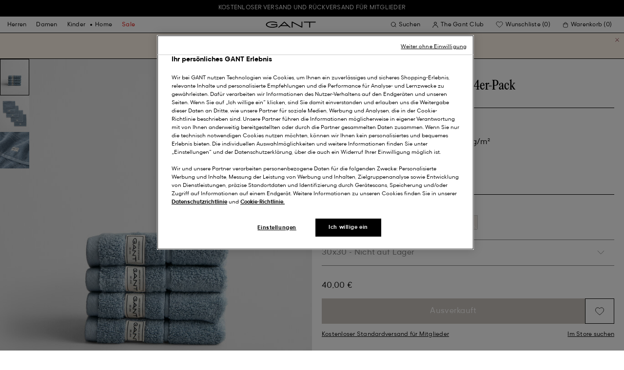

--- FILE ---
content_type: text/html;charset=UTF-8
request_url: https://at.gant.com/on/demandware.store/Sites-Gant-DACH-Site/de_AT/DynamicYield-GetDynamicRecommendations?pageContext=%7B%22type%22:%22PRODUCT%22,%22lng%22:%22de_AT%22,%22data%22:[%227325707327902%22],%22campaigns%22:null%7D
body_size: 7566
content:
    <div data-dy-analytics-object="{&quot;campaignId&quot;:1288958,&quot;campaignName&quot;:&quot;PDP_Recommendation_2&quot;,&quot;experienceId&quot;:2173886,&quot;experienceName&quot;:&quot;Viewed Together&quot;,&quot;variationId&quot;:102369006,&quot;variationName&quot;:&quot;VT&quot;}"></div>

    



<section class="o-section dy-recommendation-slider">




<header
    class="c-section-header"
>
    <h2 class="section-header__title" js-hook-modal-title>
        Für Sie empfohlen
    </h2>

    

    

</header>


<div class="o-container">
<div class="o-grid">
<div class="o-col-24">
<div
class="c-product-range-slider show--swatches swiper"
js-hook-product-range-slider
js-hook-product-recommendations id="slider_35fbec9311b8492dfce2c98925" js-hook-inview data-inview-threshold="0.3" data-inview-trigger="product-range-slider::inview" data-decision-id=nbQtODQ5MjM3OTQ2NjU2MjU3MTkyOc4AGgcxqTEwNDkxMzk1MAGQkc4GGgbupTc5NDAywNkgODdmZjBjYzRiY2Q5NjAwNDllYjc0NmZlOGVkODIwZDC0LTIwNzMyMDU2NTEwNjIwOTE0MDfAwMA=
>




<button class="c-button button--icon product-range-slider__arrow product-range-slider__arrow--left u-hidden" tabindex="0"

type="button" js-hook-slider-prev tabindex=0 aria-label=Zurück


>




<div class="button__icon-wrapper">
<span class="button__icon">








    <svg focusable="false" class="c-icon icon--arrow-slider" name="[object Object]" viewBox="0 0 32 10"
        width="15px" height="15px">
        <path fill-rule="evenodd" clip-rule="evenodd" d="M30.083 5.5H0v-1h30.083l-3.147-3.146.708-.708L31.997 5l-4.353 4.354-.708-.708L30.083 5.5z" fill="currentColor"/>
    </svg>
    

</span>
</div>



</button>

<div class="swiper-wrapper" js-hook-slider-slides>


<div
class="swiper-slide"
data-gtm-placement-name="Product Slider - F&uuml;r Sie empfohlen"
data-gtm-list="Recommendations PDP"
data-pid="852012401-410"
data-slot-id="mYSkdHlwZadQUk9EVUNUpGRhdGGRrTczMjU3MDczMjc5MDKobG9jYXRpb27ZTWF0LmdhbnQuY29tL1NpdGVzLUdhbnQtREFDSC1TaXRlL2RlX0FUL0R5bmFtaWNZaWVsZC1HZXREeW5hbWljUmVjb21tZW5kYXRpb25zo2xuZ6VkZV9BVM4AAad/zgADNYXDAK03MzI1NzA3MzI3ODg5EAAA*nbQtODQ5MjM3OTQ2NjU2MjU3MTkyOc4AGgcxqTEwNDkxMzk1MAGQkc4GGgbupTc5NDAywNkgODdmZjBjYzRiY2Q5NjAwNDllYjc0NmZlOGVkODIwZDC0LTIwNzMyMDU2NTEwNjIwOTE0MDfAwMA="
js-hook-gtm-tile-wrapper
js-hook-gtm-tile
>






































































































<div class="c-product-tile is--sustainable" data-inview-threshold="0.3" data-disable-lazy-load="false" js-hook-product-tile js-hook-gtm-product-tile data-gtm-name='Premium Handt&uuml;cher 30 x 30 im 4er-Pack' data-gtm-impressions-event='{&quot;name&quot;:&quot;4-Pack Premium Towels 30X30&quot;,&quot;id&quot;:&quot;852012401&quot;,&quot;firstAvailableEAN&quot;:&quot;7325707327889&quot;,&quot;price&quot;:40,&quot;brand&quot;:&quot;HOME&quot;,&quot;category&quot;:&quot;BATH/TOWELS&quot;,&quot;variant&quot;:&quot;MARINE&quot;,&quot;dimension7&quot;:&quot;7325707327889&quot;,&quot;dimension15&quot;:&quot;852012401-410&quot;,&quot;dimension2&quot;:&quot;undefined&quot;,&quot;dimension3&quot;:&quot;stock FP&quot;,&quot;dimension4&quot;:&quot;false&quot;,&quot;dimension23&quot;:&quot;852012401-410-30x30&quot;,&quot;list&quot;:&quot;Handt&amp;uuml;cher&quot;,&quot;productSize&quot;:&quot;30x30&quot;,&quot;isGift&quot;:&quot;no&quot;}' data-master='852012401'>
    





<div class="product-tile__image-container">
    
    





<button class="c-button c-button--secondary button--icon wishlist__button" tabindex="0"

type="button" js-hook-wishlist-button data-pid="7325707327889" data-add-url="/on/demandware.store/Sites-Gant-DACH-Site/de_AT/Wishlist-AddProduct?pid=7325707327889" data-remove-url="/on/demandware.store/Sites-Gant-DACH-Site/de_AT/Wishlist-RemoveProduct?pid=7325707327889&isFromWishlistLanding=" data-become-member-url="/on/demandware.store/Sites-Gant-DACH-Site/de_AT/Account-MemberModal?isFromWishlist=true&pid=7325707327889" data-add-to-wishlist-msg="Zur Wunschliste hinzufügen" data-remove-from-wishlist-msg="Von der Wunschliste entfernen" data-logged-out-wishlist-msg="Werden Sie Mitglied, um eine Wunschliste zu erstellen" 


>




<div class="button__icon-wrapper">
<span class="button__icon">








    <svg focusable="false" class="c-icon icon--wishlistHeart" name="[object Object]" viewBox="0 0 22 20"
        width="20" height="17">
        <path id="pathstroke" d="M7.893 16.073 7.43 15.7a41.083 41.083 0 0 1-2.468-2.209c-.667-.65-1.469-1.484-2.142-2.372a10.701 10.701 0 0 1-1.058-1.674C1.47 8.858 1 7.758 1 6.37 1 3.404 3.42 1 6.405 1A5.41 5.41 0 0 1 11 3.54 5.41 5.41 0 0 1 15.595 1C18.58 1 21 3.404 21 6.369c0 1.343-.438 2.416-.719 3-.313.655-.69 1.224-1.013 1.668-.65.89-1.422 1.727-2.066 2.378a40.294 40.294 0 0 1-2.556 2.366l-.22.184-3.268 2.727-3.265-2.619Z" fill="currentColor"/><path id="stroke" d="m7.693 15.913-.01-.008-.017-.014.227.182-.462-.374a41.083 41.083 0 0 1-2.468-2.209c-.667-.65-1.469-1.484-2.142-2.372a10.701 10.701 0 0 1-1.058-1.674C1.47 8.858 1 7.758 1 6.37 1 3.404 3.42 1 6.405 1A5.41 5.41 0 0 1 11 3.54 5.41 5.41 0 0 1 15.595 1C18.58 1 21 3.404 21 6.369c0 1.343-.438 2.416-.719 3-.313.655-.69 1.224-1.013 1.668-.65.89-1.422 1.727-2.066 2.378a40.294 40.294 0 0 1-2.556 2.366l-.22.184.151-.126-.01.008m-6.873.067 3.464 2.778 3.409-2.844" stroke-width="1.2" stroke="currentColor"/>
    </svg>
    

</span>
</div>



</button>



    <a class="product-tile__link" tabindex="0" href="/premium-handtuecher-30-x-30-im-4er-pack-marine/7325707327889.html" js-hook-product-tile-link>
        <div class="product-tile__image-wrapper " js-hook-image-swapper>
            

            
                




<figure
class="c-image image--object-fit-cover product-tile__image product-tile__image-swap-image"
js-hook-image js-hook-objectfit-container 
>
<picture js-hook-picture>


<source
media="(max-width: 319px)"
data-srcset="https://at.gant.com/dw/image/v2/BFLN_PRD/on/demandware.static/-/Sites-gant-master/default/dw73cca60a/PhotoStudio/time__1747064712__202503-852012401-410-flat-fv-1.jpg?sw=160 1x, https://at.gant.com/dw/image/v2/BFLN_PRD/on/demandware.static/-/Sites-gant-master/default/dw73cca60a/PhotoStudio/time__1747064712__202503-852012401-410-flat-fv-1.jpg?sw=320 2x"
srcset="">

<source
media="(min-width: 320px) and (max-width: 479px)"
data-srcset="https://at.gant.com/dw/image/v2/BFLN_PRD/on/demandware.static/-/Sites-gant-master/default/dw73cca60a/PhotoStudio/time__1747064712__202503-852012401-410-flat-fv-1.jpg?sw=256 1x, https://at.gant.com/dw/image/v2/BFLN_PRD/on/demandware.static/-/Sites-gant-master/default/dw73cca60a/PhotoStudio/time__1747064712__202503-852012401-410-flat-fv-1.jpg?sw=512 2x"
srcset="">

<source
media="(min-width: 480px) and (max-width: 1365px)"
data-srcset="https://at.gant.com/dw/image/v2/BFLN_PRD/on/demandware.static/-/Sites-gant-master/default/dw73cca60a/PhotoStudio/time__1747064712__202503-852012401-410-flat-fv-1.jpg?sw=360 1x, https://at.gant.com/dw/image/v2/BFLN_PRD/on/demandware.static/-/Sites-gant-master/default/dw73cca60a/PhotoStudio/time__1747064712__202503-852012401-410-flat-fv-1.jpg?sw=720 2x"
srcset="">

<source
media="(min-width: 1366px)"
data-srcset="https://at.gant.com/dw/image/v2/BFLN_PRD/on/demandware.static/-/Sites-gant-master/default/dw73cca60a/PhotoStudio/time__1747064712__202503-852012401-410-flat-fv-1.jpg?sw=550 1x, https://at.gant.com/dw/image/v2/BFLN_PRD/on/demandware.static/-/Sites-gant-master/default/dw73cca60a/PhotoStudio/time__1747064712__202503-852012401-410-flat-fv-1.jpg?sw=1100 2x"
srcset="">


<img
class="image__default image--object-fit-cover"
alt="Premium Handt&uuml;cher 30 x 30 im 4er-Pack"
 js-hook-objectfit-img width="435" height="544" data-src="https://at.gant.com/dw/image/v2/BFLN_PRD/on/demandware.static/-/Sites-gant-master/default/dw73cca60a/PhotoStudio/time__1747064712__202503-852012401-410-flat-fv-1.jpg?sw=550" />

<img
class="image__ghost u-hidden-with-nojs image--object-fit-cover"
aria-hidden="true"
src="/on/demandware.static/Sites-Gant-DACH-Site/-/default/dwfa90c29f/images/spacer.png"
alt="Premium Handt&uuml;cher 30 x 30 im 4er-Pack"
width="435" height="544"
js-hook-objectfit-img
js-hook-shadow-image />

</picture>
<noscript>
<picture>


<source
media="(max-width: 319px)"
srcset="https://at.gant.com/dw/image/v2/BFLN_PRD/on/demandware.static/-/Sites-gant-master/default/dw73cca60a/PhotoStudio/time__1747064712__202503-852012401-410-flat-fv-1.jpg?sw=160 1x, https://at.gant.com/dw/image/v2/BFLN_PRD/on/demandware.static/-/Sites-gant-master/default/dw73cca60a/PhotoStudio/time__1747064712__202503-852012401-410-flat-fv-1.jpg?sw=320 2x">

<source
media="(min-width: 320px) and (max-width: 479px)"
srcset="https://at.gant.com/dw/image/v2/BFLN_PRD/on/demandware.static/-/Sites-gant-master/default/dw73cca60a/PhotoStudio/time__1747064712__202503-852012401-410-flat-fv-1.jpg?sw=256 1x, https://at.gant.com/dw/image/v2/BFLN_PRD/on/demandware.static/-/Sites-gant-master/default/dw73cca60a/PhotoStudio/time__1747064712__202503-852012401-410-flat-fv-1.jpg?sw=512 2x">

<source
media="(min-width: 480px) and (max-width: 1365px)"
srcset="https://at.gant.com/dw/image/v2/BFLN_PRD/on/demandware.static/-/Sites-gant-master/default/dw73cca60a/PhotoStudio/time__1747064712__202503-852012401-410-flat-fv-1.jpg?sw=360 1x, https://at.gant.com/dw/image/v2/BFLN_PRD/on/demandware.static/-/Sites-gant-master/default/dw73cca60a/PhotoStudio/time__1747064712__202503-852012401-410-flat-fv-1.jpg?sw=720 2x">

<source
media="(min-width: 1366px)"
srcset="https://at.gant.com/dw/image/v2/BFLN_PRD/on/demandware.static/-/Sites-gant-master/default/dw73cca60a/PhotoStudio/time__1747064712__202503-852012401-410-flat-fv-1.jpg?sw=550 1x, https://at.gant.com/dw/image/v2/BFLN_PRD/on/demandware.static/-/Sites-gant-master/default/dw73cca60a/PhotoStudio/time__1747064712__202503-852012401-410-flat-fv-1.jpg?sw=1100 2x">


<img
class="image--object-fit-cover"
src="https://at.gant.com/dw/image/v2/BFLN_PRD/on/demandware.static/-/Sites-gant-master/default/dw73cca60a/PhotoStudio/time__1747064712__202503-852012401-410-flat-fv-1.jpg?sw=550"
width="435" height="544"
js-hook-objectfit-img
/>
</picture>
</noscript>

</figure>

            
                




<figure
class="c-image image--object-fit-cover product-tile__image product-tile__image-swap-image"
js-hook-image js-hook-objectfit-container 
>
<picture js-hook-picture>


<source
media="(max-width: 319px)"
data-srcset="https://at.gant.com/dw/image/v2/BFLN_PRD/on/demandware.static/-/Sites-gant-master/default/dwa68fa6db/PhotoStudio/time__1747071013__202503-852012401-410-flat-bv-1.jpg?sw=160 1x, https://at.gant.com/dw/image/v2/BFLN_PRD/on/demandware.static/-/Sites-gant-master/default/dwa68fa6db/PhotoStudio/time__1747071013__202503-852012401-410-flat-bv-1.jpg?sw=320 2x"
srcset="">

<source
media="(min-width: 320px) and (max-width: 479px)"
data-srcset="https://at.gant.com/dw/image/v2/BFLN_PRD/on/demandware.static/-/Sites-gant-master/default/dwa68fa6db/PhotoStudio/time__1747071013__202503-852012401-410-flat-bv-1.jpg?sw=256 1x, https://at.gant.com/dw/image/v2/BFLN_PRD/on/demandware.static/-/Sites-gant-master/default/dwa68fa6db/PhotoStudio/time__1747071013__202503-852012401-410-flat-bv-1.jpg?sw=512 2x"
srcset="">

<source
media="(min-width: 480px) and (max-width: 1365px)"
data-srcset="https://at.gant.com/dw/image/v2/BFLN_PRD/on/demandware.static/-/Sites-gant-master/default/dwa68fa6db/PhotoStudio/time__1747071013__202503-852012401-410-flat-bv-1.jpg?sw=360 1x, https://at.gant.com/dw/image/v2/BFLN_PRD/on/demandware.static/-/Sites-gant-master/default/dwa68fa6db/PhotoStudio/time__1747071013__202503-852012401-410-flat-bv-1.jpg?sw=720 2x"
srcset="">

<source
media="(min-width: 1366px)"
data-srcset="https://at.gant.com/dw/image/v2/BFLN_PRD/on/demandware.static/-/Sites-gant-master/default/dwa68fa6db/PhotoStudio/time__1747071013__202503-852012401-410-flat-bv-1.jpg?sw=550 1x, https://at.gant.com/dw/image/v2/BFLN_PRD/on/demandware.static/-/Sites-gant-master/default/dwa68fa6db/PhotoStudio/time__1747071013__202503-852012401-410-flat-bv-1.jpg?sw=1100 2x"
srcset="">


<img
class="image__default image--object-fit-cover"
alt="Premium Handt&uuml;cher 30 x 30 im 4er-Pack"
 js-hook-objectfit-img width="435" height="544" data-src="https://at.gant.com/dw/image/v2/BFLN_PRD/on/demandware.static/-/Sites-gant-master/default/dwa68fa6db/PhotoStudio/time__1747071013__202503-852012401-410-flat-bv-1.jpg?sw=550" />

<img
class="image__ghost u-hidden-with-nojs image--object-fit-cover"
aria-hidden="true"
src="/on/demandware.static/Sites-Gant-DACH-Site/-/default/dwfa90c29f/images/spacer.png"
alt="Premium Handt&uuml;cher 30 x 30 im 4er-Pack"
width="435" height="544"
js-hook-objectfit-img
js-hook-shadow-image />

</picture>
<noscript>
<picture>


<source
media="(max-width: 319px)"
srcset="https://at.gant.com/dw/image/v2/BFLN_PRD/on/demandware.static/-/Sites-gant-master/default/dwa68fa6db/PhotoStudio/time__1747071013__202503-852012401-410-flat-bv-1.jpg?sw=160 1x, https://at.gant.com/dw/image/v2/BFLN_PRD/on/demandware.static/-/Sites-gant-master/default/dwa68fa6db/PhotoStudio/time__1747071013__202503-852012401-410-flat-bv-1.jpg?sw=320 2x">

<source
media="(min-width: 320px) and (max-width: 479px)"
srcset="https://at.gant.com/dw/image/v2/BFLN_PRD/on/demandware.static/-/Sites-gant-master/default/dwa68fa6db/PhotoStudio/time__1747071013__202503-852012401-410-flat-bv-1.jpg?sw=256 1x, https://at.gant.com/dw/image/v2/BFLN_PRD/on/demandware.static/-/Sites-gant-master/default/dwa68fa6db/PhotoStudio/time__1747071013__202503-852012401-410-flat-bv-1.jpg?sw=512 2x">

<source
media="(min-width: 480px) and (max-width: 1365px)"
srcset="https://at.gant.com/dw/image/v2/BFLN_PRD/on/demandware.static/-/Sites-gant-master/default/dwa68fa6db/PhotoStudio/time__1747071013__202503-852012401-410-flat-bv-1.jpg?sw=360 1x, https://at.gant.com/dw/image/v2/BFLN_PRD/on/demandware.static/-/Sites-gant-master/default/dwa68fa6db/PhotoStudio/time__1747071013__202503-852012401-410-flat-bv-1.jpg?sw=720 2x">

<source
media="(min-width: 1366px)"
srcset="https://at.gant.com/dw/image/v2/BFLN_PRD/on/demandware.static/-/Sites-gant-master/default/dwa68fa6db/PhotoStudio/time__1747071013__202503-852012401-410-flat-bv-1.jpg?sw=550 1x, https://at.gant.com/dw/image/v2/BFLN_PRD/on/demandware.static/-/Sites-gant-master/default/dwa68fa6db/PhotoStudio/time__1747071013__202503-852012401-410-flat-bv-1.jpg?sw=1100 2x">


<img
class="image--object-fit-cover"
src="https://at.gant.com/dw/image/v2/BFLN_PRD/on/demandware.static/-/Sites-gant-master/default/dwa68fa6db/PhotoStudio/time__1747071013__202503-852012401-410-flat-bv-1.jpg?sw=550"
width="435" height="544"
js-hook-objectfit-img
/>
</picture>
</noscript>

</figure>

            

            
        </div>
    </a>
</div>


    <a class="product-tile__link" tabindex="0" href="/premium-handtuecher-30-x-30-im-4er-pack-marine/7325707327889.html" js-hook-product-tile-link>
        <!-- dwMarker="product" dwContentID="ffdeaf306de9ba40e593a98cbe" -->
        <div class="product-tile__body" js-hook-product-tile-body>
            
                <div class="product-tile__sustainable-choice">Considered material choice</div>
            

            

            <h3 class="product-tile__title" itemprop="name">
    Premium Handtücher 30 x 30 im 4er-Pack
</h3>

            <div class="product-tile__pricing">
                






<div class="c-price" js-hook-price>


<span class="u-sr-only">40,00 &euro;</span>

<span class="price__items" aria-hidden="true" tabindex="-1">


<span class="price__item price__item--sales">
<span class="price__value" itemprop="lowPrice" content="40,00 &euro;" js-hook-product-price data-product-price="40.0">
40,00 &euro;
</span>
</span>



</span>


</div>

            </div>

            

            




    <div class="product-tile__color-swatches" aria-hidden="true">
        <div class="product-tile__color-swatches-wrapper">
            
                
                    
                    


<span
    data-href="/premium-handtuecher-30-x-30-im-4er-pack-white/852012401-110.html"
    class="c-product-tile-swatch"
     style="background:url(https://at.gant.com/dw/image/v2/BFLN_PRD/on/demandware.static/-/Sites-gant-master/default/dw6cec2dc5/ColorSwatches/time__1745840958__202503-852012401-110-swatch-fv-1.png?sw=30)"
    data-href="/premium-handtuecher-30-x-30-im-4er-pack-white/852012401-110.html" js-hook-swatch  rel=nofollow tabindex=-1
>

    <span class="u-sr-only selected-assistive-text">
        WHITE
    </span>

    <script type="application/json" js-hook-swatch-data>
        {"image":"https://at.gant.com/dw/image/v2/BFLN_PRD/on/demandware.static/-/Sites-gant-master/default/dwa071ed22/PhotoStudio/time__1747064114__202503-852012401-110-flat-fv-1.jpg?sw=435","alt":"WHITE","sources":[{"breakpoint":"(max-width: 319px)","srcset":"https://at.gant.com/dw/image/v2/BFLN_PRD/on/demandware.static/-/Sites-gant-master/default/dwa071ed22/PhotoStudio/time__1747064114__202503-852012401-110-flat-fv-1.jpg?sw=160 1x, https://at.gant.com/dw/image/v2/BFLN_PRD/on/demandware.static/-/Sites-gant-master/default/dwa071ed22/PhotoStudio/time__1747064114__202503-852012401-110-flat-fv-1.jpg?sw=320 2x"},{"breakpoint":"(min-width: 320px) and (max-width: 479px)","srcset":"https://at.gant.com/dw/image/v2/BFLN_PRD/on/demandware.static/-/Sites-gant-master/default/dwa071ed22/PhotoStudio/time__1747064114__202503-852012401-110-flat-fv-1.jpg?sw=256 1x, https://at.gant.com/dw/image/v2/BFLN_PRD/on/demandware.static/-/Sites-gant-master/default/dwa071ed22/PhotoStudio/time__1747064114__202503-852012401-110-flat-fv-1.jpg?sw=512 2x"},{"breakpoint":"(min-width: 480px) and (max-width: 1365px)","srcset":"https://at.gant.com/dw/image/v2/BFLN_PRD/on/demandware.static/-/Sites-gant-master/default/dwa071ed22/PhotoStudio/time__1747064114__202503-852012401-110-flat-fv-1.jpg?sw=360 1x, https://at.gant.com/dw/image/v2/BFLN_PRD/on/demandware.static/-/Sites-gant-master/default/dwa071ed22/PhotoStudio/time__1747064114__202503-852012401-110-flat-fv-1.jpg?sw=720 2x"},{"breakpoint":"(min-width: 1366px)","srcset":"https://at.gant.com/dw/image/v2/BFLN_PRD/on/demandware.static/-/Sites-gant-master/default/dwa071ed22/PhotoStudio/time__1747064114__202503-852012401-110-flat-fv-1.jpg?sw=550 1x, https://at.gant.com/dw/image/v2/BFLN_PRD/on/demandware.static/-/Sites-gant-master/default/dwa071ed22/PhotoStudio/time__1747064114__202503-852012401-110-flat-fv-1.jpg?sw=1100 2x"}]}
    </script>
</span>

                
            
                
                    
                    


<span
    data-href="/premium-handtuecher-30-x-30-im-4er-pack-anchor-grey/852012401-143.html"
    class="c-product-tile-swatch"
     style="background:url(https://at.gant.com/dw/image/v2/BFLN_PRD/on/demandware.static/-/Sites-gant-master/default/dw305b2bfc/ColorSwatches/time__1745841378__202503-852012401-143-swatch-fv-1.png?sw=30)"
    data-href="/premium-handtuecher-30-x-30-im-4er-pack-anchor-grey/852012401-143.html" js-hook-swatch  rel=nofollow tabindex=-1
>

    <span class="u-sr-only selected-assistive-text">
        ANCHOR GREY
    </span>

    <script type="application/json" js-hook-swatch-data>
        {"image":"https://at.gant.com/dw/image/v2/BFLN_PRD/on/demandware.static/-/Sites-gant-master/default/dw1ab4148f/PhotoStudio/time__1747064415__202503-852012401-143-flat-fv-1.jpg?sw=435","alt":"ANCHOR GREY","sources":[{"breakpoint":"(max-width: 319px)","srcset":"https://at.gant.com/dw/image/v2/BFLN_PRD/on/demandware.static/-/Sites-gant-master/default/dw1ab4148f/PhotoStudio/time__1747064415__202503-852012401-143-flat-fv-1.jpg?sw=160 1x, https://at.gant.com/dw/image/v2/BFLN_PRD/on/demandware.static/-/Sites-gant-master/default/dw1ab4148f/PhotoStudio/time__1747064415__202503-852012401-143-flat-fv-1.jpg?sw=320 2x"},{"breakpoint":"(min-width: 320px) and (max-width: 479px)","srcset":"https://at.gant.com/dw/image/v2/BFLN_PRD/on/demandware.static/-/Sites-gant-master/default/dw1ab4148f/PhotoStudio/time__1747064415__202503-852012401-143-flat-fv-1.jpg?sw=256 1x, https://at.gant.com/dw/image/v2/BFLN_PRD/on/demandware.static/-/Sites-gant-master/default/dw1ab4148f/PhotoStudio/time__1747064415__202503-852012401-143-flat-fv-1.jpg?sw=512 2x"},{"breakpoint":"(min-width: 480px) and (max-width: 1365px)","srcset":"https://at.gant.com/dw/image/v2/BFLN_PRD/on/demandware.static/-/Sites-gant-master/default/dw1ab4148f/PhotoStudio/time__1747064415__202503-852012401-143-flat-fv-1.jpg?sw=360 1x, https://at.gant.com/dw/image/v2/BFLN_PRD/on/demandware.static/-/Sites-gant-master/default/dw1ab4148f/PhotoStudio/time__1747064415__202503-852012401-143-flat-fv-1.jpg?sw=720 2x"},{"breakpoint":"(min-width: 1366px)","srcset":"https://at.gant.com/dw/image/v2/BFLN_PRD/on/demandware.static/-/Sites-gant-master/default/dw1ab4148f/PhotoStudio/time__1747064415__202503-852012401-143-flat-fv-1.jpg?sw=550 1x, https://at.gant.com/dw/image/v2/BFLN_PRD/on/demandware.static/-/Sites-gant-master/default/dw1ab4148f/PhotoStudio/time__1747064415__202503-852012401-143-flat-fv-1.jpg?sw=1100 2x"}]}
    </script>
</span>

                
            
                
                    
                    


<span
    data-href="/premium-handtuecher-30-x-30-im-4er-pack-cold-beige/852012401-204.html"
    class="c-product-tile-swatch"
     style="background:url(https://at.gant.com/dw/image/v2/BFLN_PRD/on/demandware.static/-/Sites-gant-master/default/dwf50d09b3/ColorSwatches/time__1745841336__202503-852012401-204-swatch-fv-1.png?sw=30)"
    data-href="/premium-handtuecher-30-x-30-im-4er-pack-cold-beige/852012401-204.html" js-hook-swatch  rel=nofollow tabindex=-1
>

    <span class="u-sr-only selected-assistive-text">
        COLD BEIGE
    </span>

    <script type="application/json" js-hook-swatch-data>
        {"image":"https://at.gant.com/dw/image/v2/BFLN_PRD/on/demandware.static/-/Sites-gant-master/default/dwc5d2f2ad/PhotoStudio/time__1747064408__202503-852012401-204-flat-fv-1.jpg?sw=435","alt":"COLD BEIGE","sources":[{"breakpoint":"(max-width: 319px)","srcset":"https://at.gant.com/dw/image/v2/BFLN_PRD/on/demandware.static/-/Sites-gant-master/default/dwc5d2f2ad/PhotoStudio/time__1747064408__202503-852012401-204-flat-fv-1.jpg?sw=160 1x, https://at.gant.com/dw/image/v2/BFLN_PRD/on/demandware.static/-/Sites-gant-master/default/dwc5d2f2ad/PhotoStudio/time__1747064408__202503-852012401-204-flat-fv-1.jpg?sw=320 2x"},{"breakpoint":"(min-width: 320px) and (max-width: 479px)","srcset":"https://at.gant.com/dw/image/v2/BFLN_PRD/on/demandware.static/-/Sites-gant-master/default/dwc5d2f2ad/PhotoStudio/time__1747064408__202503-852012401-204-flat-fv-1.jpg?sw=256 1x, https://at.gant.com/dw/image/v2/BFLN_PRD/on/demandware.static/-/Sites-gant-master/default/dwc5d2f2ad/PhotoStudio/time__1747064408__202503-852012401-204-flat-fv-1.jpg?sw=512 2x"},{"breakpoint":"(min-width: 480px) and (max-width: 1365px)","srcset":"https://at.gant.com/dw/image/v2/BFLN_PRD/on/demandware.static/-/Sites-gant-master/default/dwc5d2f2ad/PhotoStudio/time__1747064408__202503-852012401-204-flat-fv-1.jpg?sw=360 1x, https://at.gant.com/dw/image/v2/BFLN_PRD/on/demandware.static/-/Sites-gant-master/default/dwc5d2f2ad/PhotoStudio/time__1747064408__202503-852012401-204-flat-fv-1.jpg?sw=720 2x"},{"breakpoint":"(min-width: 1366px)","srcset":"https://at.gant.com/dw/image/v2/BFLN_PRD/on/demandware.static/-/Sites-gant-master/default/dwc5d2f2ad/PhotoStudio/time__1747064408__202503-852012401-204-flat-fv-1.jpg?sw=550 1x, https://at.gant.com/dw/image/v2/BFLN_PRD/on/demandware.static/-/Sites-gant-master/default/dwc5d2f2ad/PhotoStudio/time__1747064408__202503-852012401-204-flat-fv-1.jpg?sw=1100 2x"}]}
    </script>
</span>

                
            
                
                    
                    


<span
    data-href="/premium-handtuecher-30-x-30-im-4er-pack-marine/852012401-410.html"
    class="c-product-tile-swatch product-tile-swatch--selected"
     style="background:url(https://at.gant.com/dw/image/v2/BFLN_PRD/on/demandware.static/-/Sites-gant-master/default/dw5a3d77ff/ColorSwatches/time__1745840697__202503-852012401-410-swatch-fv-1.png?sw=30)"
    data-href="/premium-handtuecher-30-x-30-im-4er-pack-marine/852012401-410.html" js-hook-swatch  rel=nofollow tabindex=-1
>

    <span class="u-sr-only selected-assistive-text">
        MARINE
    </span>

    <script type="application/json" js-hook-swatch-data>
        {"image":"https://at.gant.com/dw/image/v2/BFLN_PRD/on/demandware.static/-/Sites-gant-master/default/dw73cca60a/PhotoStudio/time__1747064712__202503-852012401-410-flat-fv-1.jpg?sw=435","alt":"MARINE","sources":[{"breakpoint":"(max-width: 319px)","srcset":"https://at.gant.com/dw/image/v2/BFLN_PRD/on/demandware.static/-/Sites-gant-master/default/dw73cca60a/PhotoStudio/time__1747064712__202503-852012401-410-flat-fv-1.jpg?sw=160 1x, https://at.gant.com/dw/image/v2/BFLN_PRD/on/demandware.static/-/Sites-gant-master/default/dw73cca60a/PhotoStudio/time__1747064712__202503-852012401-410-flat-fv-1.jpg?sw=320 2x"},{"breakpoint":"(min-width: 320px) and (max-width: 479px)","srcset":"https://at.gant.com/dw/image/v2/BFLN_PRD/on/demandware.static/-/Sites-gant-master/default/dw73cca60a/PhotoStudio/time__1747064712__202503-852012401-410-flat-fv-1.jpg?sw=256 1x, https://at.gant.com/dw/image/v2/BFLN_PRD/on/demandware.static/-/Sites-gant-master/default/dw73cca60a/PhotoStudio/time__1747064712__202503-852012401-410-flat-fv-1.jpg?sw=512 2x"},{"breakpoint":"(min-width: 480px) and (max-width: 1365px)","srcset":"https://at.gant.com/dw/image/v2/BFLN_PRD/on/demandware.static/-/Sites-gant-master/default/dw73cca60a/PhotoStudio/time__1747064712__202503-852012401-410-flat-fv-1.jpg?sw=360 1x, https://at.gant.com/dw/image/v2/BFLN_PRD/on/demandware.static/-/Sites-gant-master/default/dw73cca60a/PhotoStudio/time__1747064712__202503-852012401-410-flat-fv-1.jpg?sw=720 2x"},{"breakpoint":"(min-width: 1366px)","srcset":"https://at.gant.com/dw/image/v2/BFLN_PRD/on/demandware.static/-/Sites-gant-master/default/dw73cca60a/PhotoStudio/time__1747064712__202503-852012401-410-flat-fv-1.jpg?sw=550 1x, https://at.gant.com/dw/image/v2/BFLN_PRD/on/demandware.static/-/Sites-gant-master/default/dw73cca60a/PhotoStudio/time__1747064712__202503-852012401-410-flat-fv-1.jpg?sw=1100 2x"}]}
    </script>
</span>

                
            
                
                    
                    


<span
    data-href="/premium-handtuecher-30-x-30-im-4er-pack-silver-sand/852012401-267.html"
    class="c-product-tile-swatch"
     style="background:url(https://at.gant.com/dw/image/v2/BFLN_PRD/on/demandware.static/-/Sites-gant-master/default/dw88fd1290/ColorSwatches/time__1745841337__202503-852012401-267-swatch-fv-1.png?sw=30)"
    data-href="/premium-handtuecher-30-x-30-im-4er-pack-silver-sand/852012401-267.html" js-hook-swatch  rel=nofollow tabindex=-1
>

    <span class="u-sr-only selected-assistive-text">
        SILVER SAND
    </span>

    <script type="application/json" js-hook-swatch-data>
        {"image":"https://at.gant.com/dw/image/v2/BFLN_PRD/on/demandware.static/-/Sites-gant-master/default/dw141ed50a/PhotoStudio/time__1747064727__202503-852012401-267-flat-fv-1.jpg?sw=435","alt":"SILVER SAND","sources":[{"breakpoint":"(max-width: 319px)","srcset":"https://at.gant.com/dw/image/v2/BFLN_PRD/on/demandware.static/-/Sites-gant-master/default/dw141ed50a/PhotoStudio/time__1747064727__202503-852012401-267-flat-fv-1.jpg?sw=160 1x, https://at.gant.com/dw/image/v2/BFLN_PRD/on/demandware.static/-/Sites-gant-master/default/dw141ed50a/PhotoStudio/time__1747064727__202503-852012401-267-flat-fv-1.jpg?sw=320 2x"},{"breakpoint":"(min-width: 320px) and (max-width: 479px)","srcset":"https://at.gant.com/dw/image/v2/BFLN_PRD/on/demandware.static/-/Sites-gant-master/default/dw141ed50a/PhotoStudio/time__1747064727__202503-852012401-267-flat-fv-1.jpg?sw=256 1x, https://at.gant.com/dw/image/v2/BFLN_PRD/on/demandware.static/-/Sites-gant-master/default/dw141ed50a/PhotoStudio/time__1747064727__202503-852012401-267-flat-fv-1.jpg?sw=512 2x"},{"breakpoint":"(min-width: 480px) and (max-width: 1365px)","srcset":"https://at.gant.com/dw/image/v2/BFLN_PRD/on/demandware.static/-/Sites-gant-master/default/dw141ed50a/PhotoStudio/time__1747064727__202503-852012401-267-flat-fv-1.jpg?sw=360 1x, https://at.gant.com/dw/image/v2/BFLN_PRD/on/demandware.static/-/Sites-gant-master/default/dw141ed50a/PhotoStudio/time__1747064727__202503-852012401-267-flat-fv-1.jpg?sw=720 2x"},{"breakpoint":"(min-width: 1366px)","srcset":"https://at.gant.com/dw/image/v2/BFLN_PRD/on/demandware.static/-/Sites-gant-master/default/dw141ed50a/PhotoStudio/time__1747064727__202503-852012401-267-flat-fv-1.jpg?sw=550 1x, https://at.gant.com/dw/image/v2/BFLN_PRD/on/demandware.static/-/Sites-gant-master/default/dw141ed50a/PhotoStudio/time__1747064727__202503-852012401-267-flat-fv-1.jpg?sw=1100 2x"}]}
    </script>
</span>

                
            
                
                    <span class="product-tile__more-colors">
                        +5
                    </span>
                    
        </div>
    </div>


        </div>
        <!-- END_dwmarker -->
    </a>
</div>



</div>



<div
class="swiper-slide"
data-gtm-placement-name="Product Slider - F&uuml;r Sie empfohlen"
data-gtm-list="Recommendations PDP"
data-pid="852012401-314"
data-slot-id="mYSkdHlwZadQUk9EVUNUpGRhdGGRrTczMjU3MDczMjc5MDKobG9jYXRpb27ZTWF0LmdhbnQuY29tL1NpdGVzLUdhbnQtREFDSC1TaXRlL2RlX0FUL0R5bmFtaWNZaWVsZC1HZXREeW5hbWljUmVjb21tZW5kYXRpb25zo2xuZ6VkZV9BVM4AAad/zgADNYXDAa03MzI1NzA3MzI3ODU4EAEB*nbQtODQ5MjM3OTQ2NjU2MjU3MTkyOc4AGgcxqTEwNDkxMzk1MAGQkc4GGgbupTc5NDAywNkgODdmZjBjYzRiY2Q5NjAwNDllYjc0NmZlOGVkODIwZDC0LTIwNzMyMDU2NTEwNjIwOTE0MDfAwMA="
js-hook-gtm-tile-wrapper
js-hook-gtm-tile
>






































































































<div class="c-product-tile is--sustainable" data-inview-threshold="0.3" data-disable-lazy-load="false" js-hook-product-tile js-hook-gtm-product-tile data-gtm-name='Premium Handt&uuml;cher 30 x 30 im 4er-Pack' data-gtm-impressions-event='{&quot;name&quot;:&quot;4-Pack Premium Towels 30X30&quot;,&quot;id&quot;:&quot;852012401&quot;,&quot;firstAvailableEAN&quot;:&quot;7325707327858&quot;,&quot;price&quot;:40,&quot;brand&quot;:&quot;HOME&quot;,&quot;category&quot;:&quot;BATH/TOWELS&quot;,&quot;variant&quot;:&quot;AGAVE GREEN&quot;,&quot;dimension7&quot;:&quot;7325707327858&quot;,&quot;dimension15&quot;:&quot;852012401-314&quot;,&quot;dimension2&quot;:&quot;undefined&quot;,&quot;dimension3&quot;:&quot;stock FP&quot;,&quot;dimension4&quot;:&quot;false&quot;,&quot;dimension23&quot;:&quot;852012401-314-30x30&quot;,&quot;list&quot;:&quot;Handt&amp;uuml;cher&quot;,&quot;productSize&quot;:&quot;30x30&quot;,&quot;isGift&quot;:&quot;no&quot;}' data-master='852012401'>
    





<div class="product-tile__image-container">
    
    





<button class="c-button c-button--secondary button--icon wishlist__button" tabindex="0"

type="button" js-hook-wishlist-button data-pid="7325707327858" data-add-url="/on/demandware.store/Sites-Gant-DACH-Site/de_AT/Wishlist-AddProduct?pid=7325707327858" data-remove-url="/on/demandware.store/Sites-Gant-DACH-Site/de_AT/Wishlist-RemoveProduct?pid=7325707327858&isFromWishlistLanding=" data-become-member-url="/on/demandware.store/Sites-Gant-DACH-Site/de_AT/Account-MemberModal?isFromWishlist=true&pid=7325707327858" data-add-to-wishlist-msg="Zur Wunschliste hinzufügen" data-remove-from-wishlist-msg="Von der Wunschliste entfernen" data-logged-out-wishlist-msg="Werden Sie Mitglied, um eine Wunschliste zu erstellen" 


>




<div class="button__icon-wrapper">
<span class="button__icon">








    <svg focusable="false" class="c-icon icon--wishlistHeart" name="[object Object]" viewBox="0 0 22 20"
        width="20" height="17">
        <path id="pathstroke" d="M7.893 16.073 7.43 15.7a41.083 41.083 0 0 1-2.468-2.209c-.667-.65-1.469-1.484-2.142-2.372a10.701 10.701 0 0 1-1.058-1.674C1.47 8.858 1 7.758 1 6.37 1 3.404 3.42 1 6.405 1A5.41 5.41 0 0 1 11 3.54 5.41 5.41 0 0 1 15.595 1C18.58 1 21 3.404 21 6.369c0 1.343-.438 2.416-.719 3-.313.655-.69 1.224-1.013 1.668-.65.89-1.422 1.727-2.066 2.378a40.294 40.294 0 0 1-2.556 2.366l-.22.184-3.268 2.727-3.265-2.619Z" fill="currentColor"/><path id="stroke" d="m7.693 15.913-.01-.008-.017-.014.227.182-.462-.374a41.083 41.083 0 0 1-2.468-2.209c-.667-.65-1.469-1.484-2.142-2.372a10.701 10.701 0 0 1-1.058-1.674C1.47 8.858 1 7.758 1 6.37 1 3.404 3.42 1 6.405 1A5.41 5.41 0 0 1 11 3.54 5.41 5.41 0 0 1 15.595 1C18.58 1 21 3.404 21 6.369c0 1.343-.438 2.416-.719 3-.313.655-.69 1.224-1.013 1.668-.65.89-1.422 1.727-2.066 2.378a40.294 40.294 0 0 1-2.556 2.366l-.22.184.151-.126-.01.008m-6.873.067 3.464 2.778 3.409-2.844" stroke-width="1.2" stroke="currentColor"/>
    </svg>
    

</span>
</div>



</button>



    <a class="product-tile__link" tabindex="0" href="/premium-handtuecher-30-x-30-im-4er-pack-agave-green/7325707327858.html" js-hook-product-tile-link>
        <div class="product-tile__image-wrapper " js-hook-image-swapper>
            

            
                




<figure
class="c-image image--object-fit-cover product-tile__image product-tile__image-swap-image"
js-hook-image js-hook-objectfit-container 
>
<picture js-hook-picture>


<source
media="(max-width: 319px)"
data-srcset="https://at.gant.com/dw/image/v2/BFLN_PRD/on/demandware.static/-/Sites-gant-master/default/dwbd6979ff/PhotoStudio/time__1747064719__202503-852012401-314-flat-fv-1.jpg?sw=160 1x, https://at.gant.com/dw/image/v2/BFLN_PRD/on/demandware.static/-/Sites-gant-master/default/dwbd6979ff/PhotoStudio/time__1747064719__202503-852012401-314-flat-fv-1.jpg?sw=320 2x"
srcset="">

<source
media="(min-width: 320px) and (max-width: 479px)"
data-srcset="https://at.gant.com/dw/image/v2/BFLN_PRD/on/demandware.static/-/Sites-gant-master/default/dwbd6979ff/PhotoStudio/time__1747064719__202503-852012401-314-flat-fv-1.jpg?sw=256 1x, https://at.gant.com/dw/image/v2/BFLN_PRD/on/demandware.static/-/Sites-gant-master/default/dwbd6979ff/PhotoStudio/time__1747064719__202503-852012401-314-flat-fv-1.jpg?sw=512 2x"
srcset="">

<source
media="(min-width: 480px) and (max-width: 1365px)"
data-srcset="https://at.gant.com/dw/image/v2/BFLN_PRD/on/demandware.static/-/Sites-gant-master/default/dwbd6979ff/PhotoStudio/time__1747064719__202503-852012401-314-flat-fv-1.jpg?sw=360 1x, https://at.gant.com/dw/image/v2/BFLN_PRD/on/demandware.static/-/Sites-gant-master/default/dwbd6979ff/PhotoStudio/time__1747064719__202503-852012401-314-flat-fv-1.jpg?sw=720 2x"
srcset="">

<source
media="(min-width: 1366px)"
data-srcset="https://at.gant.com/dw/image/v2/BFLN_PRD/on/demandware.static/-/Sites-gant-master/default/dwbd6979ff/PhotoStudio/time__1747064719__202503-852012401-314-flat-fv-1.jpg?sw=550 1x, https://at.gant.com/dw/image/v2/BFLN_PRD/on/demandware.static/-/Sites-gant-master/default/dwbd6979ff/PhotoStudio/time__1747064719__202503-852012401-314-flat-fv-1.jpg?sw=1100 2x"
srcset="">


<img
class="image__default image--object-fit-cover"
alt="Premium Handt&uuml;cher 30 x 30 im 4er-Pack"
 js-hook-objectfit-img width="435" height="544" data-src="https://at.gant.com/dw/image/v2/BFLN_PRD/on/demandware.static/-/Sites-gant-master/default/dwbd6979ff/PhotoStudio/time__1747064719__202503-852012401-314-flat-fv-1.jpg?sw=550" />

<img
class="image__ghost u-hidden-with-nojs image--object-fit-cover"
aria-hidden="true"
src="/on/demandware.static/Sites-Gant-DACH-Site/-/default/dwfa90c29f/images/spacer.png"
alt="Premium Handt&uuml;cher 30 x 30 im 4er-Pack"
width="435" height="544"
js-hook-objectfit-img
js-hook-shadow-image />

</picture>
<noscript>
<picture>


<source
media="(max-width: 319px)"
srcset="https://at.gant.com/dw/image/v2/BFLN_PRD/on/demandware.static/-/Sites-gant-master/default/dwbd6979ff/PhotoStudio/time__1747064719__202503-852012401-314-flat-fv-1.jpg?sw=160 1x, https://at.gant.com/dw/image/v2/BFLN_PRD/on/demandware.static/-/Sites-gant-master/default/dwbd6979ff/PhotoStudio/time__1747064719__202503-852012401-314-flat-fv-1.jpg?sw=320 2x">

<source
media="(min-width: 320px) and (max-width: 479px)"
srcset="https://at.gant.com/dw/image/v2/BFLN_PRD/on/demandware.static/-/Sites-gant-master/default/dwbd6979ff/PhotoStudio/time__1747064719__202503-852012401-314-flat-fv-1.jpg?sw=256 1x, https://at.gant.com/dw/image/v2/BFLN_PRD/on/demandware.static/-/Sites-gant-master/default/dwbd6979ff/PhotoStudio/time__1747064719__202503-852012401-314-flat-fv-1.jpg?sw=512 2x">

<source
media="(min-width: 480px) and (max-width: 1365px)"
srcset="https://at.gant.com/dw/image/v2/BFLN_PRD/on/demandware.static/-/Sites-gant-master/default/dwbd6979ff/PhotoStudio/time__1747064719__202503-852012401-314-flat-fv-1.jpg?sw=360 1x, https://at.gant.com/dw/image/v2/BFLN_PRD/on/demandware.static/-/Sites-gant-master/default/dwbd6979ff/PhotoStudio/time__1747064719__202503-852012401-314-flat-fv-1.jpg?sw=720 2x">

<source
media="(min-width: 1366px)"
srcset="https://at.gant.com/dw/image/v2/BFLN_PRD/on/demandware.static/-/Sites-gant-master/default/dwbd6979ff/PhotoStudio/time__1747064719__202503-852012401-314-flat-fv-1.jpg?sw=550 1x, https://at.gant.com/dw/image/v2/BFLN_PRD/on/demandware.static/-/Sites-gant-master/default/dwbd6979ff/PhotoStudio/time__1747064719__202503-852012401-314-flat-fv-1.jpg?sw=1100 2x">


<img
class="image--object-fit-cover"
src="https://at.gant.com/dw/image/v2/BFLN_PRD/on/demandware.static/-/Sites-gant-master/default/dwbd6979ff/PhotoStudio/time__1747064719__202503-852012401-314-flat-fv-1.jpg?sw=550"
width="435" height="544"
js-hook-objectfit-img
/>
</picture>
</noscript>

</figure>

            
                




<figure
class="c-image image--object-fit-cover product-tile__image product-tile__image-swap-image"
js-hook-image js-hook-objectfit-container 
>
<picture js-hook-picture>


<source
media="(max-width: 319px)"
data-srcset="https://at.gant.com/dw/image/v2/BFLN_PRD/on/demandware.static/-/Sites-gant-master/default/dwce05114a/PhotoStudio/time__1747071017__202503-852012401-314-flat-bv-1.jpg?sw=160 1x, https://at.gant.com/dw/image/v2/BFLN_PRD/on/demandware.static/-/Sites-gant-master/default/dwce05114a/PhotoStudio/time__1747071017__202503-852012401-314-flat-bv-1.jpg?sw=320 2x"
srcset="">

<source
media="(min-width: 320px) and (max-width: 479px)"
data-srcset="https://at.gant.com/dw/image/v2/BFLN_PRD/on/demandware.static/-/Sites-gant-master/default/dwce05114a/PhotoStudio/time__1747071017__202503-852012401-314-flat-bv-1.jpg?sw=256 1x, https://at.gant.com/dw/image/v2/BFLN_PRD/on/demandware.static/-/Sites-gant-master/default/dwce05114a/PhotoStudio/time__1747071017__202503-852012401-314-flat-bv-1.jpg?sw=512 2x"
srcset="">

<source
media="(min-width: 480px) and (max-width: 1365px)"
data-srcset="https://at.gant.com/dw/image/v2/BFLN_PRD/on/demandware.static/-/Sites-gant-master/default/dwce05114a/PhotoStudio/time__1747071017__202503-852012401-314-flat-bv-1.jpg?sw=360 1x, https://at.gant.com/dw/image/v2/BFLN_PRD/on/demandware.static/-/Sites-gant-master/default/dwce05114a/PhotoStudio/time__1747071017__202503-852012401-314-flat-bv-1.jpg?sw=720 2x"
srcset="">

<source
media="(min-width: 1366px)"
data-srcset="https://at.gant.com/dw/image/v2/BFLN_PRD/on/demandware.static/-/Sites-gant-master/default/dwce05114a/PhotoStudio/time__1747071017__202503-852012401-314-flat-bv-1.jpg?sw=550 1x, https://at.gant.com/dw/image/v2/BFLN_PRD/on/demandware.static/-/Sites-gant-master/default/dwce05114a/PhotoStudio/time__1747071017__202503-852012401-314-flat-bv-1.jpg?sw=1100 2x"
srcset="">


<img
class="image__default image--object-fit-cover"
alt="Premium Handt&uuml;cher 30 x 30 im 4er-Pack"
 js-hook-objectfit-img width="435" height="544" data-src="https://at.gant.com/dw/image/v2/BFLN_PRD/on/demandware.static/-/Sites-gant-master/default/dwce05114a/PhotoStudio/time__1747071017__202503-852012401-314-flat-bv-1.jpg?sw=550" />

<img
class="image__ghost u-hidden-with-nojs image--object-fit-cover"
aria-hidden="true"
src="/on/demandware.static/Sites-Gant-DACH-Site/-/default/dwfa90c29f/images/spacer.png"
alt="Premium Handt&uuml;cher 30 x 30 im 4er-Pack"
width="435" height="544"
js-hook-objectfit-img
js-hook-shadow-image />

</picture>
<noscript>
<picture>


<source
media="(max-width: 319px)"
srcset="https://at.gant.com/dw/image/v2/BFLN_PRD/on/demandware.static/-/Sites-gant-master/default/dwce05114a/PhotoStudio/time__1747071017__202503-852012401-314-flat-bv-1.jpg?sw=160 1x, https://at.gant.com/dw/image/v2/BFLN_PRD/on/demandware.static/-/Sites-gant-master/default/dwce05114a/PhotoStudio/time__1747071017__202503-852012401-314-flat-bv-1.jpg?sw=320 2x">

<source
media="(min-width: 320px) and (max-width: 479px)"
srcset="https://at.gant.com/dw/image/v2/BFLN_PRD/on/demandware.static/-/Sites-gant-master/default/dwce05114a/PhotoStudio/time__1747071017__202503-852012401-314-flat-bv-1.jpg?sw=256 1x, https://at.gant.com/dw/image/v2/BFLN_PRD/on/demandware.static/-/Sites-gant-master/default/dwce05114a/PhotoStudio/time__1747071017__202503-852012401-314-flat-bv-1.jpg?sw=512 2x">

<source
media="(min-width: 480px) and (max-width: 1365px)"
srcset="https://at.gant.com/dw/image/v2/BFLN_PRD/on/demandware.static/-/Sites-gant-master/default/dwce05114a/PhotoStudio/time__1747071017__202503-852012401-314-flat-bv-1.jpg?sw=360 1x, https://at.gant.com/dw/image/v2/BFLN_PRD/on/demandware.static/-/Sites-gant-master/default/dwce05114a/PhotoStudio/time__1747071017__202503-852012401-314-flat-bv-1.jpg?sw=720 2x">

<source
media="(min-width: 1366px)"
srcset="https://at.gant.com/dw/image/v2/BFLN_PRD/on/demandware.static/-/Sites-gant-master/default/dwce05114a/PhotoStudio/time__1747071017__202503-852012401-314-flat-bv-1.jpg?sw=550 1x, https://at.gant.com/dw/image/v2/BFLN_PRD/on/demandware.static/-/Sites-gant-master/default/dwce05114a/PhotoStudio/time__1747071017__202503-852012401-314-flat-bv-1.jpg?sw=1100 2x">


<img
class="image--object-fit-cover"
src="https://at.gant.com/dw/image/v2/BFLN_PRD/on/demandware.static/-/Sites-gant-master/default/dwce05114a/PhotoStudio/time__1747071017__202503-852012401-314-flat-bv-1.jpg?sw=550"
width="435" height="544"
js-hook-objectfit-img
/>
</picture>
</noscript>

</figure>

            

            
        </div>
    </a>
</div>


    <a class="product-tile__link" tabindex="0" href="/premium-handtuecher-30-x-30-im-4er-pack-agave-green/7325707327858.html" js-hook-product-tile-link>
        <!-- dwMarker="product" dwContentID="ed1c91bfc7f506a2a8e7d1b73a" -->
        <div class="product-tile__body" js-hook-product-tile-body>
            
                <div class="product-tile__sustainable-choice">Considered material choice</div>
            

            

            <h3 class="product-tile__title" itemprop="name">
    Premium Handtücher 30 x 30 im 4er-Pack
</h3>

            <div class="product-tile__pricing">
                






<div class="c-price" js-hook-price>


<span class="u-sr-only">40,00 &euro;</span>

<span class="price__items" aria-hidden="true" tabindex="-1">


<span class="price__item price__item--sales">
<span class="price__value" itemprop="lowPrice" content="40,00 &euro;" js-hook-product-price data-product-price="40.0">
40,00 &euro;
</span>
</span>



</span>


</div>

            </div>

            

            




    <div class="product-tile__color-swatches" aria-hidden="true">
        <div class="product-tile__color-swatches-wrapper">
            
                
                    
                    


<span
    data-href="/premium-handtuecher-30-x-30-im-4er-pack-white/852012401-110.html"
    class="c-product-tile-swatch"
     style="background:url(https://at.gant.com/dw/image/v2/BFLN_PRD/on/demandware.static/-/Sites-gant-master/default/dw6cec2dc5/ColorSwatches/time__1745840958__202503-852012401-110-swatch-fv-1.png?sw=30)"
    data-href="/premium-handtuecher-30-x-30-im-4er-pack-white/852012401-110.html" js-hook-swatch  rel=nofollow tabindex=-1
>

    <span class="u-sr-only selected-assistive-text">
        WHITE
    </span>

    <script type="application/json" js-hook-swatch-data>
        {"image":"https://at.gant.com/dw/image/v2/BFLN_PRD/on/demandware.static/-/Sites-gant-master/default/dwa071ed22/PhotoStudio/time__1747064114__202503-852012401-110-flat-fv-1.jpg?sw=435","alt":"WHITE","sources":[{"breakpoint":"(max-width: 319px)","srcset":"https://at.gant.com/dw/image/v2/BFLN_PRD/on/demandware.static/-/Sites-gant-master/default/dwa071ed22/PhotoStudio/time__1747064114__202503-852012401-110-flat-fv-1.jpg?sw=160 1x, https://at.gant.com/dw/image/v2/BFLN_PRD/on/demandware.static/-/Sites-gant-master/default/dwa071ed22/PhotoStudio/time__1747064114__202503-852012401-110-flat-fv-1.jpg?sw=320 2x"},{"breakpoint":"(min-width: 320px) and (max-width: 479px)","srcset":"https://at.gant.com/dw/image/v2/BFLN_PRD/on/demandware.static/-/Sites-gant-master/default/dwa071ed22/PhotoStudio/time__1747064114__202503-852012401-110-flat-fv-1.jpg?sw=256 1x, https://at.gant.com/dw/image/v2/BFLN_PRD/on/demandware.static/-/Sites-gant-master/default/dwa071ed22/PhotoStudio/time__1747064114__202503-852012401-110-flat-fv-1.jpg?sw=512 2x"},{"breakpoint":"(min-width: 480px) and (max-width: 1365px)","srcset":"https://at.gant.com/dw/image/v2/BFLN_PRD/on/demandware.static/-/Sites-gant-master/default/dwa071ed22/PhotoStudio/time__1747064114__202503-852012401-110-flat-fv-1.jpg?sw=360 1x, https://at.gant.com/dw/image/v2/BFLN_PRD/on/demandware.static/-/Sites-gant-master/default/dwa071ed22/PhotoStudio/time__1747064114__202503-852012401-110-flat-fv-1.jpg?sw=720 2x"},{"breakpoint":"(min-width: 1366px)","srcset":"https://at.gant.com/dw/image/v2/BFLN_PRD/on/demandware.static/-/Sites-gant-master/default/dwa071ed22/PhotoStudio/time__1747064114__202503-852012401-110-flat-fv-1.jpg?sw=550 1x, https://at.gant.com/dw/image/v2/BFLN_PRD/on/demandware.static/-/Sites-gant-master/default/dwa071ed22/PhotoStudio/time__1747064114__202503-852012401-110-flat-fv-1.jpg?sw=1100 2x"}]}
    </script>
</span>

                
            
                
                    
                    


<span
    data-href="/premium-handtuecher-30-x-30-im-4er-pack-anchor-grey/852012401-143.html"
    class="c-product-tile-swatch"
     style="background:url(https://at.gant.com/dw/image/v2/BFLN_PRD/on/demandware.static/-/Sites-gant-master/default/dw305b2bfc/ColorSwatches/time__1745841378__202503-852012401-143-swatch-fv-1.png?sw=30)"
    data-href="/premium-handtuecher-30-x-30-im-4er-pack-anchor-grey/852012401-143.html" js-hook-swatch  rel=nofollow tabindex=-1
>

    <span class="u-sr-only selected-assistive-text">
        ANCHOR GREY
    </span>

    <script type="application/json" js-hook-swatch-data>
        {"image":"https://at.gant.com/dw/image/v2/BFLN_PRD/on/demandware.static/-/Sites-gant-master/default/dw1ab4148f/PhotoStudio/time__1747064415__202503-852012401-143-flat-fv-1.jpg?sw=435","alt":"ANCHOR GREY","sources":[{"breakpoint":"(max-width: 319px)","srcset":"https://at.gant.com/dw/image/v2/BFLN_PRD/on/demandware.static/-/Sites-gant-master/default/dw1ab4148f/PhotoStudio/time__1747064415__202503-852012401-143-flat-fv-1.jpg?sw=160 1x, https://at.gant.com/dw/image/v2/BFLN_PRD/on/demandware.static/-/Sites-gant-master/default/dw1ab4148f/PhotoStudio/time__1747064415__202503-852012401-143-flat-fv-1.jpg?sw=320 2x"},{"breakpoint":"(min-width: 320px) and (max-width: 479px)","srcset":"https://at.gant.com/dw/image/v2/BFLN_PRD/on/demandware.static/-/Sites-gant-master/default/dw1ab4148f/PhotoStudio/time__1747064415__202503-852012401-143-flat-fv-1.jpg?sw=256 1x, https://at.gant.com/dw/image/v2/BFLN_PRD/on/demandware.static/-/Sites-gant-master/default/dw1ab4148f/PhotoStudio/time__1747064415__202503-852012401-143-flat-fv-1.jpg?sw=512 2x"},{"breakpoint":"(min-width: 480px) and (max-width: 1365px)","srcset":"https://at.gant.com/dw/image/v2/BFLN_PRD/on/demandware.static/-/Sites-gant-master/default/dw1ab4148f/PhotoStudio/time__1747064415__202503-852012401-143-flat-fv-1.jpg?sw=360 1x, https://at.gant.com/dw/image/v2/BFLN_PRD/on/demandware.static/-/Sites-gant-master/default/dw1ab4148f/PhotoStudio/time__1747064415__202503-852012401-143-flat-fv-1.jpg?sw=720 2x"},{"breakpoint":"(min-width: 1366px)","srcset":"https://at.gant.com/dw/image/v2/BFLN_PRD/on/demandware.static/-/Sites-gant-master/default/dw1ab4148f/PhotoStudio/time__1747064415__202503-852012401-143-flat-fv-1.jpg?sw=550 1x, https://at.gant.com/dw/image/v2/BFLN_PRD/on/demandware.static/-/Sites-gant-master/default/dw1ab4148f/PhotoStudio/time__1747064415__202503-852012401-143-flat-fv-1.jpg?sw=1100 2x"}]}
    </script>
</span>

                
            
                
                    
                    


<span
    data-href="/premium-handtuecher-30-x-30-im-4er-pack-cold-beige/852012401-204.html"
    class="c-product-tile-swatch"
     style="background:url(https://at.gant.com/dw/image/v2/BFLN_PRD/on/demandware.static/-/Sites-gant-master/default/dwf50d09b3/ColorSwatches/time__1745841336__202503-852012401-204-swatch-fv-1.png?sw=30)"
    data-href="/premium-handtuecher-30-x-30-im-4er-pack-cold-beige/852012401-204.html" js-hook-swatch  rel=nofollow tabindex=-1
>

    <span class="u-sr-only selected-assistive-text">
        COLD BEIGE
    </span>

    <script type="application/json" js-hook-swatch-data>
        {"image":"https://at.gant.com/dw/image/v2/BFLN_PRD/on/demandware.static/-/Sites-gant-master/default/dwc5d2f2ad/PhotoStudio/time__1747064408__202503-852012401-204-flat-fv-1.jpg?sw=435","alt":"COLD BEIGE","sources":[{"breakpoint":"(max-width: 319px)","srcset":"https://at.gant.com/dw/image/v2/BFLN_PRD/on/demandware.static/-/Sites-gant-master/default/dwc5d2f2ad/PhotoStudio/time__1747064408__202503-852012401-204-flat-fv-1.jpg?sw=160 1x, https://at.gant.com/dw/image/v2/BFLN_PRD/on/demandware.static/-/Sites-gant-master/default/dwc5d2f2ad/PhotoStudio/time__1747064408__202503-852012401-204-flat-fv-1.jpg?sw=320 2x"},{"breakpoint":"(min-width: 320px) and (max-width: 479px)","srcset":"https://at.gant.com/dw/image/v2/BFLN_PRD/on/demandware.static/-/Sites-gant-master/default/dwc5d2f2ad/PhotoStudio/time__1747064408__202503-852012401-204-flat-fv-1.jpg?sw=256 1x, https://at.gant.com/dw/image/v2/BFLN_PRD/on/demandware.static/-/Sites-gant-master/default/dwc5d2f2ad/PhotoStudio/time__1747064408__202503-852012401-204-flat-fv-1.jpg?sw=512 2x"},{"breakpoint":"(min-width: 480px) and (max-width: 1365px)","srcset":"https://at.gant.com/dw/image/v2/BFLN_PRD/on/demandware.static/-/Sites-gant-master/default/dwc5d2f2ad/PhotoStudio/time__1747064408__202503-852012401-204-flat-fv-1.jpg?sw=360 1x, https://at.gant.com/dw/image/v2/BFLN_PRD/on/demandware.static/-/Sites-gant-master/default/dwc5d2f2ad/PhotoStudio/time__1747064408__202503-852012401-204-flat-fv-1.jpg?sw=720 2x"},{"breakpoint":"(min-width: 1366px)","srcset":"https://at.gant.com/dw/image/v2/BFLN_PRD/on/demandware.static/-/Sites-gant-master/default/dwc5d2f2ad/PhotoStudio/time__1747064408__202503-852012401-204-flat-fv-1.jpg?sw=550 1x, https://at.gant.com/dw/image/v2/BFLN_PRD/on/demandware.static/-/Sites-gant-master/default/dwc5d2f2ad/PhotoStudio/time__1747064408__202503-852012401-204-flat-fv-1.jpg?sw=1100 2x"}]}
    </script>
</span>

                
            
                
                    
                    


<span
    data-href="/premium-handtuecher-30-x-30-im-4er-pack-marine/852012401-410.html"
    class="c-product-tile-swatch"
     style="background:url(https://at.gant.com/dw/image/v2/BFLN_PRD/on/demandware.static/-/Sites-gant-master/default/dw5a3d77ff/ColorSwatches/time__1745840697__202503-852012401-410-swatch-fv-1.png?sw=30)"
    data-href="/premium-handtuecher-30-x-30-im-4er-pack-marine/852012401-410.html" js-hook-swatch  rel=nofollow tabindex=-1
>

    <span class="u-sr-only selected-assistive-text">
        MARINE
    </span>

    <script type="application/json" js-hook-swatch-data>
        {"image":"https://at.gant.com/dw/image/v2/BFLN_PRD/on/demandware.static/-/Sites-gant-master/default/dw73cca60a/PhotoStudio/time__1747064712__202503-852012401-410-flat-fv-1.jpg?sw=435","alt":"MARINE","sources":[{"breakpoint":"(max-width: 319px)","srcset":"https://at.gant.com/dw/image/v2/BFLN_PRD/on/demandware.static/-/Sites-gant-master/default/dw73cca60a/PhotoStudio/time__1747064712__202503-852012401-410-flat-fv-1.jpg?sw=160 1x, https://at.gant.com/dw/image/v2/BFLN_PRD/on/demandware.static/-/Sites-gant-master/default/dw73cca60a/PhotoStudio/time__1747064712__202503-852012401-410-flat-fv-1.jpg?sw=320 2x"},{"breakpoint":"(min-width: 320px) and (max-width: 479px)","srcset":"https://at.gant.com/dw/image/v2/BFLN_PRD/on/demandware.static/-/Sites-gant-master/default/dw73cca60a/PhotoStudio/time__1747064712__202503-852012401-410-flat-fv-1.jpg?sw=256 1x, https://at.gant.com/dw/image/v2/BFLN_PRD/on/demandware.static/-/Sites-gant-master/default/dw73cca60a/PhotoStudio/time__1747064712__202503-852012401-410-flat-fv-1.jpg?sw=512 2x"},{"breakpoint":"(min-width: 480px) and (max-width: 1365px)","srcset":"https://at.gant.com/dw/image/v2/BFLN_PRD/on/demandware.static/-/Sites-gant-master/default/dw73cca60a/PhotoStudio/time__1747064712__202503-852012401-410-flat-fv-1.jpg?sw=360 1x, https://at.gant.com/dw/image/v2/BFLN_PRD/on/demandware.static/-/Sites-gant-master/default/dw73cca60a/PhotoStudio/time__1747064712__202503-852012401-410-flat-fv-1.jpg?sw=720 2x"},{"breakpoint":"(min-width: 1366px)","srcset":"https://at.gant.com/dw/image/v2/BFLN_PRD/on/demandware.static/-/Sites-gant-master/default/dw73cca60a/PhotoStudio/time__1747064712__202503-852012401-410-flat-fv-1.jpg?sw=550 1x, https://at.gant.com/dw/image/v2/BFLN_PRD/on/demandware.static/-/Sites-gant-master/default/dw73cca60a/PhotoStudio/time__1747064712__202503-852012401-410-flat-fv-1.jpg?sw=1100 2x"}]}
    </script>
</span>

                
            
                
                    
                    


<span
    data-href="/premium-handtuecher-30-x-30-im-4er-pack-silver-sand/852012401-267.html"
    class="c-product-tile-swatch"
     style="background:url(https://at.gant.com/dw/image/v2/BFLN_PRD/on/demandware.static/-/Sites-gant-master/default/dw88fd1290/ColorSwatches/time__1745841337__202503-852012401-267-swatch-fv-1.png?sw=30)"
    data-href="/premium-handtuecher-30-x-30-im-4er-pack-silver-sand/852012401-267.html" js-hook-swatch  rel=nofollow tabindex=-1
>

    <span class="u-sr-only selected-assistive-text">
        SILVER SAND
    </span>

    <script type="application/json" js-hook-swatch-data>
        {"image":"https://at.gant.com/dw/image/v2/BFLN_PRD/on/demandware.static/-/Sites-gant-master/default/dw141ed50a/PhotoStudio/time__1747064727__202503-852012401-267-flat-fv-1.jpg?sw=435","alt":"SILVER SAND","sources":[{"breakpoint":"(max-width: 319px)","srcset":"https://at.gant.com/dw/image/v2/BFLN_PRD/on/demandware.static/-/Sites-gant-master/default/dw141ed50a/PhotoStudio/time__1747064727__202503-852012401-267-flat-fv-1.jpg?sw=160 1x, https://at.gant.com/dw/image/v2/BFLN_PRD/on/demandware.static/-/Sites-gant-master/default/dw141ed50a/PhotoStudio/time__1747064727__202503-852012401-267-flat-fv-1.jpg?sw=320 2x"},{"breakpoint":"(min-width: 320px) and (max-width: 479px)","srcset":"https://at.gant.com/dw/image/v2/BFLN_PRD/on/demandware.static/-/Sites-gant-master/default/dw141ed50a/PhotoStudio/time__1747064727__202503-852012401-267-flat-fv-1.jpg?sw=256 1x, https://at.gant.com/dw/image/v2/BFLN_PRD/on/demandware.static/-/Sites-gant-master/default/dw141ed50a/PhotoStudio/time__1747064727__202503-852012401-267-flat-fv-1.jpg?sw=512 2x"},{"breakpoint":"(min-width: 480px) and (max-width: 1365px)","srcset":"https://at.gant.com/dw/image/v2/BFLN_PRD/on/demandware.static/-/Sites-gant-master/default/dw141ed50a/PhotoStudio/time__1747064727__202503-852012401-267-flat-fv-1.jpg?sw=360 1x, https://at.gant.com/dw/image/v2/BFLN_PRD/on/demandware.static/-/Sites-gant-master/default/dw141ed50a/PhotoStudio/time__1747064727__202503-852012401-267-flat-fv-1.jpg?sw=720 2x"},{"breakpoint":"(min-width: 1366px)","srcset":"https://at.gant.com/dw/image/v2/BFLN_PRD/on/demandware.static/-/Sites-gant-master/default/dw141ed50a/PhotoStudio/time__1747064727__202503-852012401-267-flat-fv-1.jpg?sw=550 1x, https://at.gant.com/dw/image/v2/BFLN_PRD/on/demandware.static/-/Sites-gant-master/default/dw141ed50a/PhotoStudio/time__1747064727__202503-852012401-267-flat-fv-1.jpg?sw=1100 2x"}]}
    </script>
</span>

                
            
                
                    <span class="product-tile__more-colors">
                        +5
                    </span>
                    
        </div>
    </div>


        </div>
        <!-- END_dwmarker -->
    </a>
</div>



</div>



<div
class="swiper-slide"
data-gtm-placement-name="Product Slider - F&uuml;r Sie empfohlen"
data-gtm-list="Recommendations PDP"
data-pid="852012401-142"
data-slot-id="mYSkdHlwZadQUk9EVUNUpGRhdGGRrTczMjU3MDczMjc5MDKobG9jYXRpb27ZTWF0LmdhbnQuY29tL1NpdGVzLUdhbnQtREFDSC1TaXRlL2RlX0FUL0R5bmFtaWNZaWVsZC1HZXREeW5hbWljUmVjb21tZW5kYXRpb25zo2xuZ6VkZV9BVM4AAad/zgADNYXDAq03MzI1NzA3MzI3Nzk3EAIC*nbQtODQ5MjM3OTQ2NjU2MjU3MTkyOc4AGgcxqTEwNDkxMzk1MAGQkc4GGgbupTc5NDAywNkgODdmZjBjYzRiY2Q5NjAwNDllYjc0NmZlOGVkODIwZDC0LTIwNzMyMDU2NTEwNjIwOTE0MDfAwMA="
js-hook-gtm-tile-wrapper
js-hook-gtm-tile
>






































































































<div class="c-product-tile is--sustainable" data-inview-threshold="0.3" data-disable-lazy-load="false" js-hook-product-tile js-hook-gtm-product-tile data-gtm-name='Premium Handt&uuml;cher 30 x 30 im 4er-Pack' data-gtm-impressions-event='{&quot;name&quot;:&quot;4-Pack Premium Towels 30X30&quot;,&quot;id&quot;:&quot;852012401&quot;,&quot;firstAvailableEAN&quot;:&quot;7325707327797&quot;,&quot;price&quot;:40,&quot;brand&quot;:&quot;HOME&quot;,&quot;category&quot;:&quot;BATH/TOWELS&quot;,&quot;variant&quot;:&quot;CONCRETE GREY&quot;,&quot;dimension7&quot;:&quot;7325707327797&quot;,&quot;dimension15&quot;:&quot;852012401-142&quot;,&quot;dimension2&quot;:&quot;undefined&quot;,&quot;dimension3&quot;:&quot;stock FP&quot;,&quot;dimension4&quot;:&quot;false&quot;,&quot;dimension23&quot;:&quot;852012401-142-30x30&quot;,&quot;list&quot;:&quot;Handt&amp;uuml;cher&quot;,&quot;productSize&quot;:&quot;30x30&quot;,&quot;isGift&quot;:&quot;no&quot;}' data-master='852012401'>
    





<div class="product-tile__image-container">
    
    





<button class="c-button c-button--secondary button--icon wishlist__button" tabindex="0"

type="button" js-hook-wishlist-button data-pid="7325707327797" data-add-url="/on/demandware.store/Sites-Gant-DACH-Site/de_AT/Wishlist-AddProduct?pid=7325707327797" data-remove-url="/on/demandware.store/Sites-Gant-DACH-Site/de_AT/Wishlist-RemoveProduct?pid=7325707327797&isFromWishlistLanding=" data-become-member-url="/on/demandware.store/Sites-Gant-DACH-Site/de_AT/Account-MemberModal?isFromWishlist=true&pid=7325707327797" data-add-to-wishlist-msg="Zur Wunschliste hinzufügen" data-remove-from-wishlist-msg="Von der Wunschliste entfernen" data-logged-out-wishlist-msg="Werden Sie Mitglied, um eine Wunschliste zu erstellen" 


>




<div class="button__icon-wrapper">
<span class="button__icon">








    <svg focusable="false" class="c-icon icon--wishlistHeart" name="[object Object]" viewBox="0 0 22 20"
        width="20" height="17">
        <path id="pathstroke" d="M7.893 16.073 7.43 15.7a41.083 41.083 0 0 1-2.468-2.209c-.667-.65-1.469-1.484-2.142-2.372a10.701 10.701 0 0 1-1.058-1.674C1.47 8.858 1 7.758 1 6.37 1 3.404 3.42 1 6.405 1A5.41 5.41 0 0 1 11 3.54 5.41 5.41 0 0 1 15.595 1C18.58 1 21 3.404 21 6.369c0 1.343-.438 2.416-.719 3-.313.655-.69 1.224-1.013 1.668-.65.89-1.422 1.727-2.066 2.378a40.294 40.294 0 0 1-2.556 2.366l-.22.184-3.268 2.727-3.265-2.619Z" fill="currentColor"/><path id="stroke" d="m7.693 15.913-.01-.008-.017-.014.227.182-.462-.374a41.083 41.083 0 0 1-2.468-2.209c-.667-.65-1.469-1.484-2.142-2.372a10.701 10.701 0 0 1-1.058-1.674C1.47 8.858 1 7.758 1 6.37 1 3.404 3.42 1 6.405 1A5.41 5.41 0 0 1 11 3.54 5.41 5.41 0 0 1 15.595 1C18.58 1 21 3.404 21 6.369c0 1.343-.438 2.416-.719 3-.313.655-.69 1.224-1.013 1.668-.65.89-1.422 1.727-2.066 2.378a40.294 40.294 0 0 1-2.556 2.366l-.22.184.151-.126-.01.008m-6.873.067 3.464 2.778 3.409-2.844" stroke-width="1.2" stroke="currentColor"/>
    </svg>
    

</span>
</div>



</button>



    <a class="product-tile__link" tabindex="0" href="/premium-handtuecher-30-x-30-im-4er-pack-concrete-grey/7325707327797.html" js-hook-product-tile-link>
        <div class="product-tile__image-wrapper " js-hook-image-swapper>
            

            
                




<figure
class="c-image image--object-fit-cover product-tile__image product-tile__image-swap-image"
js-hook-image js-hook-objectfit-container 
>
<picture js-hook-picture>


<source
media="(max-width: 319px)"
data-srcset="https://at.gant.com/dw/image/v2/BFLN_PRD/on/demandware.static/-/Sites-gant-master/default/dw2133bcb8/PhotoStudio/time__1747064423__202503-852012401-142-flat-fv-1.jpg?sw=160 1x, https://at.gant.com/dw/image/v2/BFLN_PRD/on/demandware.static/-/Sites-gant-master/default/dw2133bcb8/PhotoStudio/time__1747064423__202503-852012401-142-flat-fv-1.jpg?sw=320 2x"
srcset="">

<source
media="(min-width: 320px) and (max-width: 479px)"
data-srcset="https://at.gant.com/dw/image/v2/BFLN_PRD/on/demandware.static/-/Sites-gant-master/default/dw2133bcb8/PhotoStudio/time__1747064423__202503-852012401-142-flat-fv-1.jpg?sw=256 1x, https://at.gant.com/dw/image/v2/BFLN_PRD/on/demandware.static/-/Sites-gant-master/default/dw2133bcb8/PhotoStudio/time__1747064423__202503-852012401-142-flat-fv-1.jpg?sw=512 2x"
srcset="">

<source
media="(min-width: 480px) and (max-width: 1365px)"
data-srcset="https://at.gant.com/dw/image/v2/BFLN_PRD/on/demandware.static/-/Sites-gant-master/default/dw2133bcb8/PhotoStudio/time__1747064423__202503-852012401-142-flat-fv-1.jpg?sw=360 1x, https://at.gant.com/dw/image/v2/BFLN_PRD/on/demandware.static/-/Sites-gant-master/default/dw2133bcb8/PhotoStudio/time__1747064423__202503-852012401-142-flat-fv-1.jpg?sw=720 2x"
srcset="">

<source
media="(min-width: 1366px)"
data-srcset="https://at.gant.com/dw/image/v2/BFLN_PRD/on/demandware.static/-/Sites-gant-master/default/dw2133bcb8/PhotoStudio/time__1747064423__202503-852012401-142-flat-fv-1.jpg?sw=550 1x, https://at.gant.com/dw/image/v2/BFLN_PRD/on/demandware.static/-/Sites-gant-master/default/dw2133bcb8/PhotoStudio/time__1747064423__202503-852012401-142-flat-fv-1.jpg?sw=1100 2x"
srcset="">


<img
class="image__default image--object-fit-cover"
alt="Premium Handt&uuml;cher 30 x 30 im 4er-Pack"
 js-hook-objectfit-img width="435" height="544" data-src="https://at.gant.com/dw/image/v2/BFLN_PRD/on/demandware.static/-/Sites-gant-master/default/dw2133bcb8/PhotoStudio/time__1747064423__202503-852012401-142-flat-fv-1.jpg?sw=550" />

<img
class="image__ghost u-hidden-with-nojs image--object-fit-cover"
aria-hidden="true"
src="/on/demandware.static/Sites-Gant-DACH-Site/-/default/dwfa90c29f/images/spacer.png"
alt="Premium Handt&uuml;cher 30 x 30 im 4er-Pack"
width="435" height="544"
js-hook-objectfit-img
js-hook-shadow-image />

</picture>
<noscript>
<picture>


<source
media="(max-width: 319px)"
srcset="https://at.gant.com/dw/image/v2/BFLN_PRD/on/demandware.static/-/Sites-gant-master/default/dw2133bcb8/PhotoStudio/time__1747064423__202503-852012401-142-flat-fv-1.jpg?sw=160 1x, https://at.gant.com/dw/image/v2/BFLN_PRD/on/demandware.static/-/Sites-gant-master/default/dw2133bcb8/PhotoStudio/time__1747064423__202503-852012401-142-flat-fv-1.jpg?sw=320 2x">

<source
media="(min-width: 320px) and (max-width: 479px)"
srcset="https://at.gant.com/dw/image/v2/BFLN_PRD/on/demandware.static/-/Sites-gant-master/default/dw2133bcb8/PhotoStudio/time__1747064423__202503-852012401-142-flat-fv-1.jpg?sw=256 1x, https://at.gant.com/dw/image/v2/BFLN_PRD/on/demandware.static/-/Sites-gant-master/default/dw2133bcb8/PhotoStudio/time__1747064423__202503-852012401-142-flat-fv-1.jpg?sw=512 2x">

<source
media="(min-width: 480px) and (max-width: 1365px)"
srcset="https://at.gant.com/dw/image/v2/BFLN_PRD/on/demandware.static/-/Sites-gant-master/default/dw2133bcb8/PhotoStudio/time__1747064423__202503-852012401-142-flat-fv-1.jpg?sw=360 1x, https://at.gant.com/dw/image/v2/BFLN_PRD/on/demandware.static/-/Sites-gant-master/default/dw2133bcb8/PhotoStudio/time__1747064423__202503-852012401-142-flat-fv-1.jpg?sw=720 2x">

<source
media="(min-width: 1366px)"
srcset="https://at.gant.com/dw/image/v2/BFLN_PRD/on/demandware.static/-/Sites-gant-master/default/dw2133bcb8/PhotoStudio/time__1747064423__202503-852012401-142-flat-fv-1.jpg?sw=550 1x, https://at.gant.com/dw/image/v2/BFLN_PRD/on/demandware.static/-/Sites-gant-master/default/dw2133bcb8/PhotoStudio/time__1747064423__202503-852012401-142-flat-fv-1.jpg?sw=1100 2x">


<img
class="image--object-fit-cover"
src="https://at.gant.com/dw/image/v2/BFLN_PRD/on/demandware.static/-/Sites-gant-master/default/dw2133bcb8/PhotoStudio/time__1747064423__202503-852012401-142-flat-fv-1.jpg?sw=550"
width="435" height="544"
js-hook-objectfit-img
/>
</picture>
</noscript>

</figure>

            
                




<figure
class="c-image image--object-fit-cover product-tile__image product-tile__image-swap-image"
js-hook-image js-hook-objectfit-container 
>
<picture js-hook-picture>


<source
media="(max-width: 319px)"
data-srcset="https://at.gant.com/dw/image/v2/BFLN_PRD/on/demandware.static/-/Sites-gant-master/default/dwc49971c3/PhotoStudio/time__1747070716__202503-852012401-142-flat-bv-1.jpg?sw=160 1x, https://at.gant.com/dw/image/v2/BFLN_PRD/on/demandware.static/-/Sites-gant-master/default/dwc49971c3/PhotoStudio/time__1747070716__202503-852012401-142-flat-bv-1.jpg?sw=320 2x"
srcset="">

<source
media="(min-width: 320px) and (max-width: 479px)"
data-srcset="https://at.gant.com/dw/image/v2/BFLN_PRD/on/demandware.static/-/Sites-gant-master/default/dwc49971c3/PhotoStudio/time__1747070716__202503-852012401-142-flat-bv-1.jpg?sw=256 1x, https://at.gant.com/dw/image/v2/BFLN_PRD/on/demandware.static/-/Sites-gant-master/default/dwc49971c3/PhotoStudio/time__1747070716__202503-852012401-142-flat-bv-1.jpg?sw=512 2x"
srcset="">

<source
media="(min-width: 480px) and (max-width: 1365px)"
data-srcset="https://at.gant.com/dw/image/v2/BFLN_PRD/on/demandware.static/-/Sites-gant-master/default/dwc49971c3/PhotoStudio/time__1747070716__202503-852012401-142-flat-bv-1.jpg?sw=360 1x, https://at.gant.com/dw/image/v2/BFLN_PRD/on/demandware.static/-/Sites-gant-master/default/dwc49971c3/PhotoStudio/time__1747070716__202503-852012401-142-flat-bv-1.jpg?sw=720 2x"
srcset="">

<source
media="(min-width: 1366px)"
data-srcset="https://at.gant.com/dw/image/v2/BFLN_PRD/on/demandware.static/-/Sites-gant-master/default/dwc49971c3/PhotoStudio/time__1747070716__202503-852012401-142-flat-bv-1.jpg?sw=550 1x, https://at.gant.com/dw/image/v2/BFLN_PRD/on/demandware.static/-/Sites-gant-master/default/dwc49971c3/PhotoStudio/time__1747070716__202503-852012401-142-flat-bv-1.jpg?sw=1100 2x"
srcset="">


<img
class="image__default image--object-fit-cover"
alt="Premium Handt&uuml;cher 30 x 30 im 4er-Pack"
 js-hook-objectfit-img width="435" height="544" data-src="https://at.gant.com/dw/image/v2/BFLN_PRD/on/demandware.static/-/Sites-gant-master/default/dwc49971c3/PhotoStudio/time__1747070716__202503-852012401-142-flat-bv-1.jpg?sw=550" />

<img
class="image__ghost u-hidden-with-nojs image--object-fit-cover"
aria-hidden="true"
src="/on/demandware.static/Sites-Gant-DACH-Site/-/default/dwfa90c29f/images/spacer.png"
alt="Premium Handt&uuml;cher 30 x 30 im 4er-Pack"
width="435" height="544"
js-hook-objectfit-img
js-hook-shadow-image />

</picture>
<noscript>
<picture>


<source
media="(max-width: 319px)"
srcset="https://at.gant.com/dw/image/v2/BFLN_PRD/on/demandware.static/-/Sites-gant-master/default/dwc49971c3/PhotoStudio/time__1747070716__202503-852012401-142-flat-bv-1.jpg?sw=160 1x, https://at.gant.com/dw/image/v2/BFLN_PRD/on/demandware.static/-/Sites-gant-master/default/dwc49971c3/PhotoStudio/time__1747070716__202503-852012401-142-flat-bv-1.jpg?sw=320 2x">

<source
media="(min-width: 320px) and (max-width: 479px)"
srcset="https://at.gant.com/dw/image/v2/BFLN_PRD/on/demandware.static/-/Sites-gant-master/default/dwc49971c3/PhotoStudio/time__1747070716__202503-852012401-142-flat-bv-1.jpg?sw=256 1x, https://at.gant.com/dw/image/v2/BFLN_PRD/on/demandware.static/-/Sites-gant-master/default/dwc49971c3/PhotoStudio/time__1747070716__202503-852012401-142-flat-bv-1.jpg?sw=512 2x">

<source
media="(min-width: 480px) and (max-width: 1365px)"
srcset="https://at.gant.com/dw/image/v2/BFLN_PRD/on/demandware.static/-/Sites-gant-master/default/dwc49971c3/PhotoStudio/time__1747070716__202503-852012401-142-flat-bv-1.jpg?sw=360 1x, https://at.gant.com/dw/image/v2/BFLN_PRD/on/demandware.static/-/Sites-gant-master/default/dwc49971c3/PhotoStudio/time__1747070716__202503-852012401-142-flat-bv-1.jpg?sw=720 2x">

<source
media="(min-width: 1366px)"
srcset="https://at.gant.com/dw/image/v2/BFLN_PRD/on/demandware.static/-/Sites-gant-master/default/dwc49971c3/PhotoStudio/time__1747070716__202503-852012401-142-flat-bv-1.jpg?sw=550 1x, https://at.gant.com/dw/image/v2/BFLN_PRD/on/demandware.static/-/Sites-gant-master/default/dwc49971c3/PhotoStudio/time__1747070716__202503-852012401-142-flat-bv-1.jpg?sw=1100 2x">


<img
class="image--object-fit-cover"
src="https://at.gant.com/dw/image/v2/BFLN_PRD/on/demandware.static/-/Sites-gant-master/default/dwc49971c3/PhotoStudio/time__1747070716__202503-852012401-142-flat-bv-1.jpg?sw=550"
width="435" height="544"
js-hook-objectfit-img
/>
</picture>
</noscript>

</figure>

            

            
        </div>
    </a>
</div>


    <a class="product-tile__link" tabindex="0" href="/premium-handtuecher-30-x-30-im-4er-pack-concrete-grey/7325707327797.html" js-hook-product-tile-link>
        <!-- dwMarker="product" dwContentID="3acb25b62d9f6b1b37c9dcb105" -->
        <div class="product-tile__body" js-hook-product-tile-body>
            
                <div class="product-tile__sustainable-choice">Considered material choice</div>
            

            

            <h3 class="product-tile__title" itemprop="name">
    Premium Handtücher 30 x 30 im 4er-Pack
</h3>

            <div class="product-tile__pricing">
                






<div class="c-price" js-hook-price>


<span class="u-sr-only">40,00 &euro;</span>

<span class="price__items" aria-hidden="true" tabindex="-1">


<span class="price__item price__item--sales">
<span class="price__value" itemprop="lowPrice" content="40,00 &euro;" js-hook-product-price data-product-price="40.0">
40,00 &euro;
</span>
</span>



</span>


</div>

            </div>

            

            




    <div class="product-tile__color-swatches" aria-hidden="true">
        <div class="product-tile__color-swatches-wrapper">
            
                
                    
                    


<span
    data-href="/premium-handtuecher-30-x-30-im-4er-pack-white/852012401-110.html"
    class="c-product-tile-swatch"
     style="background:url(https://at.gant.com/dw/image/v2/BFLN_PRD/on/demandware.static/-/Sites-gant-master/default/dw6cec2dc5/ColorSwatches/time__1745840958__202503-852012401-110-swatch-fv-1.png?sw=30)"
    data-href="/premium-handtuecher-30-x-30-im-4er-pack-white/852012401-110.html" js-hook-swatch  rel=nofollow tabindex=-1
>

    <span class="u-sr-only selected-assistive-text">
        WHITE
    </span>

    <script type="application/json" js-hook-swatch-data>
        {"image":"https://at.gant.com/dw/image/v2/BFLN_PRD/on/demandware.static/-/Sites-gant-master/default/dwa071ed22/PhotoStudio/time__1747064114__202503-852012401-110-flat-fv-1.jpg?sw=435","alt":"WHITE","sources":[{"breakpoint":"(max-width: 319px)","srcset":"https://at.gant.com/dw/image/v2/BFLN_PRD/on/demandware.static/-/Sites-gant-master/default/dwa071ed22/PhotoStudio/time__1747064114__202503-852012401-110-flat-fv-1.jpg?sw=160 1x, https://at.gant.com/dw/image/v2/BFLN_PRD/on/demandware.static/-/Sites-gant-master/default/dwa071ed22/PhotoStudio/time__1747064114__202503-852012401-110-flat-fv-1.jpg?sw=320 2x"},{"breakpoint":"(min-width: 320px) and (max-width: 479px)","srcset":"https://at.gant.com/dw/image/v2/BFLN_PRD/on/demandware.static/-/Sites-gant-master/default/dwa071ed22/PhotoStudio/time__1747064114__202503-852012401-110-flat-fv-1.jpg?sw=256 1x, https://at.gant.com/dw/image/v2/BFLN_PRD/on/demandware.static/-/Sites-gant-master/default/dwa071ed22/PhotoStudio/time__1747064114__202503-852012401-110-flat-fv-1.jpg?sw=512 2x"},{"breakpoint":"(min-width: 480px) and (max-width: 1365px)","srcset":"https://at.gant.com/dw/image/v2/BFLN_PRD/on/demandware.static/-/Sites-gant-master/default/dwa071ed22/PhotoStudio/time__1747064114__202503-852012401-110-flat-fv-1.jpg?sw=360 1x, https://at.gant.com/dw/image/v2/BFLN_PRD/on/demandware.static/-/Sites-gant-master/default/dwa071ed22/PhotoStudio/time__1747064114__202503-852012401-110-flat-fv-1.jpg?sw=720 2x"},{"breakpoint":"(min-width: 1366px)","srcset":"https://at.gant.com/dw/image/v2/BFLN_PRD/on/demandware.static/-/Sites-gant-master/default/dwa071ed22/PhotoStudio/time__1747064114__202503-852012401-110-flat-fv-1.jpg?sw=550 1x, https://at.gant.com/dw/image/v2/BFLN_PRD/on/demandware.static/-/Sites-gant-master/default/dwa071ed22/PhotoStudio/time__1747064114__202503-852012401-110-flat-fv-1.jpg?sw=1100 2x"}]}
    </script>
</span>

                
            
                
                    
                    


<span
    data-href="/premium-handtuecher-30-x-30-im-4er-pack-anchor-grey/852012401-143.html"
    class="c-product-tile-swatch"
     style="background:url(https://at.gant.com/dw/image/v2/BFLN_PRD/on/demandware.static/-/Sites-gant-master/default/dw305b2bfc/ColorSwatches/time__1745841378__202503-852012401-143-swatch-fv-1.png?sw=30)"
    data-href="/premium-handtuecher-30-x-30-im-4er-pack-anchor-grey/852012401-143.html" js-hook-swatch  rel=nofollow tabindex=-1
>

    <span class="u-sr-only selected-assistive-text">
        ANCHOR GREY
    </span>

    <script type="application/json" js-hook-swatch-data>
        {"image":"https://at.gant.com/dw/image/v2/BFLN_PRD/on/demandware.static/-/Sites-gant-master/default/dw1ab4148f/PhotoStudio/time__1747064415__202503-852012401-143-flat-fv-1.jpg?sw=435","alt":"ANCHOR GREY","sources":[{"breakpoint":"(max-width: 319px)","srcset":"https://at.gant.com/dw/image/v2/BFLN_PRD/on/demandware.static/-/Sites-gant-master/default/dw1ab4148f/PhotoStudio/time__1747064415__202503-852012401-143-flat-fv-1.jpg?sw=160 1x, https://at.gant.com/dw/image/v2/BFLN_PRD/on/demandware.static/-/Sites-gant-master/default/dw1ab4148f/PhotoStudio/time__1747064415__202503-852012401-143-flat-fv-1.jpg?sw=320 2x"},{"breakpoint":"(min-width: 320px) and (max-width: 479px)","srcset":"https://at.gant.com/dw/image/v2/BFLN_PRD/on/demandware.static/-/Sites-gant-master/default/dw1ab4148f/PhotoStudio/time__1747064415__202503-852012401-143-flat-fv-1.jpg?sw=256 1x, https://at.gant.com/dw/image/v2/BFLN_PRD/on/demandware.static/-/Sites-gant-master/default/dw1ab4148f/PhotoStudio/time__1747064415__202503-852012401-143-flat-fv-1.jpg?sw=512 2x"},{"breakpoint":"(min-width: 480px) and (max-width: 1365px)","srcset":"https://at.gant.com/dw/image/v2/BFLN_PRD/on/demandware.static/-/Sites-gant-master/default/dw1ab4148f/PhotoStudio/time__1747064415__202503-852012401-143-flat-fv-1.jpg?sw=360 1x, https://at.gant.com/dw/image/v2/BFLN_PRD/on/demandware.static/-/Sites-gant-master/default/dw1ab4148f/PhotoStudio/time__1747064415__202503-852012401-143-flat-fv-1.jpg?sw=720 2x"},{"breakpoint":"(min-width: 1366px)","srcset":"https://at.gant.com/dw/image/v2/BFLN_PRD/on/demandware.static/-/Sites-gant-master/default/dw1ab4148f/PhotoStudio/time__1747064415__202503-852012401-143-flat-fv-1.jpg?sw=550 1x, https://at.gant.com/dw/image/v2/BFLN_PRD/on/demandware.static/-/Sites-gant-master/default/dw1ab4148f/PhotoStudio/time__1747064415__202503-852012401-143-flat-fv-1.jpg?sw=1100 2x"}]}
    </script>
</span>

                
            
                
                    
                    


<span
    data-href="/premium-handtuecher-30-x-30-im-4er-pack-cold-beige/852012401-204.html"
    class="c-product-tile-swatch"
     style="background:url(https://at.gant.com/dw/image/v2/BFLN_PRD/on/demandware.static/-/Sites-gant-master/default/dwf50d09b3/ColorSwatches/time__1745841336__202503-852012401-204-swatch-fv-1.png?sw=30)"
    data-href="/premium-handtuecher-30-x-30-im-4er-pack-cold-beige/852012401-204.html" js-hook-swatch  rel=nofollow tabindex=-1
>

    <span class="u-sr-only selected-assistive-text">
        COLD BEIGE
    </span>

    <script type="application/json" js-hook-swatch-data>
        {"image":"https://at.gant.com/dw/image/v2/BFLN_PRD/on/demandware.static/-/Sites-gant-master/default/dwc5d2f2ad/PhotoStudio/time__1747064408__202503-852012401-204-flat-fv-1.jpg?sw=435","alt":"COLD BEIGE","sources":[{"breakpoint":"(max-width: 319px)","srcset":"https://at.gant.com/dw/image/v2/BFLN_PRD/on/demandware.static/-/Sites-gant-master/default/dwc5d2f2ad/PhotoStudio/time__1747064408__202503-852012401-204-flat-fv-1.jpg?sw=160 1x, https://at.gant.com/dw/image/v2/BFLN_PRD/on/demandware.static/-/Sites-gant-master/default/dwc5d2f2ad/PhotoStudio/time__1747064408__202503-852012401-204-flat-fv-1.jpg?sw=320 2x"},{"breakpoint":"(min-width: 320px) and (max-width: 479px)","srcset":"https://at.gant.com/dw/image/v2/BFLN_PRD/on/demandware.static/-/Sites-gant-master/default/dwc5d2f2ad/PhotoStudio/time__1747064408__202503-852012401-204-flat-fv-1.jpg?sw=256 1x, https://at.gant.com/dw/image/v2/BFLN_PRD/on/demandware.static/-/Sites-gant-master/default/dwc5d2f2ad/PhotoStudio/time__1747064408__202503-852012401-204-flat-fv-1.jpg?sw=512 2x"},{"breakpoint":"(min-width: 480px) and (max-width: 1365px)","srcset":"https://at.gant.com/dw/image/v2/BFLN_PRD/on/demandware.static/-/Sites-gant-master/default/dwc5d2f2ad/PhotoStudio/time__1747064408__202503-852012401-204-flat-fv-1.jpg?sw=360 1x, https://at.gant.com/dw/image/v2/BFLN_PRD/on/demandware.static/-/Sites-gant-master/default/dwc5d2f2ad/PhotoStudio/time__1747064408__202503-852012401-204-flat-fv-1.jpg?sw=720 2x"},{"breakpoint":"(min-width: 1366px)","srcset":"https://at.gant.com/dw/image/v2/BFLN_PRD/on/demandware.static/-/Sites-gant-master/default/dwc5d2f2ad/PhotoStudio/time__1747064408__202503-852012401-204-flat-fv-1.jpg?sw=550 1x, https://at.gant.com/dw/image/v2/BFLN_PRD/on/demandware.static/-/Sites-gant-master/default/dwc5d2f2ad/PhotoStudio/time__1747064408__202503-852012401-204-flat-fv-1.jpg?sw=1100 2x"}]}
    </script>
</span>

                
            
                
                    
                    


<span
    data-href="/premium-handtuecher-30-x-30-im-4er-pack-marine/852012401-410.html"
    class="c-product-tile-swatch"
     style="background:url(https://at.gant.com/dw/image/v2/BFLN_PRD/on/demandware.static/-/Sites-gant-master/default/dw5a3d77ff/ColorSwatches/time__1745840697__202503-852012401-410-swatch-fv-1.png?sw=30)"
    data-href="/premium-handtuecher-30-x-30-im-4er-pack-marine/852012401-410.html" js-hook-swatch  rel=nofollow tabindex=-1
>

    <span class="u-sr-only selected-assistive-text">
        MARINE
    </span>

    <script type="application/json" js-hook-swatch-data>
        {"image":"https://at.gant.com/dw/image/v2/BFLN_PRD/on/demandware.static/-/Sites-gant-master/default/dw73cca60a/PhotoStudio/time__1747064712__202503-852012401-410-flat-fv-1.jpg?sw=435","alt":"MARINE","sources":[{"breakpoint":"(max-width: 319px)","srcset":"https://at.gant.com/dw/image/v2/BFLN_PRD/on/demandware.static/-/Sites-gant-master/default/dw73cca60a/PhotoStudio/time__1747064712__202503-852012401-410-flat-fv-1.jpg?sw=160 1x, https://at.gant.com/dw/image/v2/BFLN_PRD/on/demandware.static/-/Sites-gant-master/default/dw73cca60a/PhotoStudio/time__1747064712__202503-852012401-410-flat-fv-1.jpg?sw=320 2x"},{"breakpoint":"(min-width: 320px) and (max-width: 479px)","srcset":"https://at.gant.com/dw/image/v2/BFLN_PRD/on/demandware.static/-/Sites-gant-master/default/dw73cca60a/PhotoStudio/time__1747064712__202503-852012401-410-flat-fv-1.jpg?sw=256 1x, https://at.gant.com/dw/image/v2/BFLN_PRD/on/demandware.static/-/Sites-gant-master/default/dw73cca60a/PhotoStudio/time__1747064712__202503-852012401-410-flat-fv-1.jpg?sw=512 2x"},{"breakpoint":"(min-width: 480px) and (max-width: 1365px)","srcset":"https://at.gant.com/dw/image/v2/BFLN_PRD/on/demandware.static/-/Sites-gant-master/default/dw73cca60a/PhotoStudio/time__1747064712__202503-852012401-410-flat-fv-1.jpg?sw=360 1x, https://at.gant.com/dw/image/v2/BFLN_PRD/on/demandware.static/-/Sites-gant-master/default/dw73cca60a/PhotoStudio/time__1747064712__202503-852012401-410-flat-fv-1.jpg?sw=720 2x"},{"breakpoint":"(min-width: 1366px)","srcset":"https://at.gant.com/dw/image/v2/BFLN_PRD/on/demandware.static/-/Sites-gant-master/default/dw73cca60a/PhotoStudio/time__1747064712__202503-852012401-410-flat-fv-1.jpg?sw=550 1x, https://at.gant.com/dw/image/v2/BFLN_PRD/on/demandware.static/-/Sites-gant-master/default/dw73cca60a/PhotoStudio/time__1747064712__202503-852012401-410-flat-fv-1.jpg?sw=1100 2x"}]}
    </script>
</span>

                
            
                
                    
                    


<span
    data-href="/premium-handtuecher-30-x-30-im-4er-pack-silver-sand/852012401-267.html"
    class="c-product-tile-swatch"
     style="background:url(https://at.gant.com/dw/image/v2/BFLN_PRD/on/demandware.static/-/Sites-gant-master/default/dw88fd1290/ColorSwatches/time__1745841337__202503-852012401-267-swatch-fv-1.png?sw=30)"
    data-href="/premium-handtuecher-30-x-30-im-4er-pack-silver-sand/852012401-267.html" js-hook-swatch  rel=nofollow tabindex=-1
>

    <span class="u-sr-only selected-assistive-text">
        SILVER SAND
    </span>

    <script type="application/json" js-hook-swatch-data>
        {"image":"https://at.gant.com/dw/image/v2/BFLN_PRD/on/demandware.static/-/Sites-gant-master/default/dw141ed50a/PhotoStudio/time__1747064727__202503-852012401-267-flat-fv-1.jpg?sw=435","alt":"SILVER SAND","sources":[{"breakpoint":"(max-width: 319px)","srcset":"https://at.gant.com/dw/image/v2/BFLN_PRD/on/demandware.static/-/Sites-gant-master/default/dw141ed50a/PhotoStudio/time__1747064727__202503-852012401-267-flat-fv-1.jpg?sw=160 1x, https://at.gant.com/dw/image/v2/BFLN_PRD/on/demandware.static/-/Sites-gant-master/default/dw141ed50a/PhotoStudio/time__1747064727__202503-852012401-267-flat-fv-1.jpg?sw=320 2x"},{"breakpoint":"(min-width: 320px) and (max-width: 479px)","srcset":"https://at.gant.com/dw/image/v2/BFLN_PRD/on/demandware.static/-/Sites-gant-master/default/dw141ed50a/PhotoStudio/time__1747064727__202503-852012401-267-flat-fv-1.jpg?sw=256 1x, https://at.gant.com/dw/image/v2/BFLN_PRD/on/demandware.static/-/Sites-gant-master/default/dw141ed50a/PhotoStudio/time__1747064727__202503-852012401-267-flat-fv-1.jpg?sw=512 2x"},{"breakpoint":"(min-width: 480px) and (max-width: 1365px)","srcset":"https://at.gant.com/dw/image/v2/BFLN_PRD/on/demandware.static/-/Sites-gant-master/default/dw141ed50a/PhotoStudio/time__1747064727__202503-852012401-267-flat-fv-1.jpg?sw=360 1x, https://at.gant.com/dw/image/v2/BFLN_PRD/on/demandware.static/-/Sites-gant-master/default/dw141ed50a/PhotoStudio/time__1747064727__202503-852012401-267-flat-fv-1.jpg?sw=720 2x"},{"breakpoint":"(min-width: 1366px)","srcset":"https://at.gant.com/dw/image/v2/BFLN_PRD/on/demandware.static/-/Sites-gant-master/default/dw141ed50a/PhotoStudio/time__1747064727__202503-852012401-267-flat-fv-1.jpg?sw=550 1x, https://at.gant.com/dw/image/v2/BFLN_PRD/on/demandware.static/-/Sites-gant-master/default/dw141ed50a/PhotoStudio/time__1747064727__202503-852012401-267-flat-fv-1.jpg?sw=1100 2x"}]}
    </script>
</span>

                
            
                
                    <span class="product-tile__more-colors">
                        +5
                    </span>
                    
        </div>
    </div>


        </div>
        <!-- END_dwmarker -->
    </a>
</div>



</div>



<div
class="swiper-slide"
data-gtm-placement-name="Product Slider - F&uuml;r Sie empfohlen"
data-gtm-list="Recommendations PDP"
data-pid="852012401-267"
data-slot-id="mYSkdHlwZadQUk9EVUNUpGRhdGGRrTczMjU3MDczMjc5MDKobG9jYXRpb27ZTWF0LmdhbnQuY29tL1NpdGVzLUdhbnQtREFDSC1TaXRlL2RlX0FUL0R5bmFtaWNZaWVsZC1HZXREeW5hbWljUmVjb21tZW5kYXRpb25zo2xuZ6VkZV9BVM4AAad/zgADNYXDA603MzI1NzA3MzI3ODM0EAMD*nbQtODQ5MjM3OTQ2NjU2MjU3MTkyOc4AGgcxqTEwNDkxMzk1MAGQkc4GGgbupTc5NDAywNkgODdmZjBjYzRiY2Q5NjAwNDllYjc0NmZlOGVkODIwZDC0LTIwNzMyMDU2NTEwNjIwOTE0MDfAwMA="
js-hook-gtm-tile-wrapper
js-hook-gtm-tile
>






































































































<div class="c-product-tile is--sustainable" data-inview-threshold="0.3" data-disable-lazy-load="false" js-hook-product-tile js-hook-gtm-product-tile data-gtm-name='Premium Handt&uuml;cher 30 x 30 im 4er-Pack' data-gtm-impressions-event='{&quot;name&quot;:&quot;4-Pack Premium Towels 30X30&quot;,&quot;id&quot;:&quot;852012401&quot;,&quot;firstAvailableEAN&quot;:&quot;7325707327834&quot;,&quot;price&quot;:40,&quot;brand&quot;:&quot;HOME&quot;,&quot;category&quot;:&quot;BATH/TOWELS&quot;,&quot;variant&quot;:&quot;SILVER SAND&quot;,&quot;dimension7&quot;:&quot;7325707327834&quot;,&quot;dimension15&quot;:&quot;852012401-267&quot;,&quot;dimension2&quot;:&quot;undefined&quot;,&quot;dimension3&quot;:&quot;stock FP&quot;,&quot;dimension4&quot;:&quot;false&quot;,&quot;dimension23&quot;:&quot;852012401-267-30x30&quot;,&quot;list&quot;:&quot;Handt&amp;uuml;cher&quot;,&quot;productSize&quot;:&quot;30x30&quot;,&quot;isGift&quot;:&quot;no&quot;}' data-master='852012401'>
    





<div class="product-tile__image-container">
    
    





<button class="c-button c-button--secondary button--icon wishlist__button" tabindex="0"

type="button" js-hook-wishlist-button data-pid="7325707327834" data-add-url="/on/demandware.store/Sites-Gant-DACH-Site/de_AT/Wishlist-AddProduct?pid=7325707327834" data-remove-url="/on/demandware.store/Sites-Gant-DACH-Site/de_AT/Wishlist-RemoveProduct?pid=7325707327834&isFromWishlistLanding=" data-become-member-url="/on/demandware.store/Sites-Gant-DACH-Site/de_AT/Account-MemberModal?isFromWishlist=true&pid=7325707327834" data-add-to-wishlist-msg="Zur Wunschliste hinzufügen" data-remove-from-wishlist-msg="Von der Wunschliste entfernen" data-logged-out-wishlist-msg="Werden Sie Mitglied, um eine Wunschliste zu erstellen" 


>




<div class="button__icon-wrapper">
<span class="button__icon">








    <svg focusable="false" class="c-icon icon--wishlistHeart" name="[object Object]" viewBox="0 0 22 20"
        width="20" height="17">
        <path id="pathstroke" d="M7.893 16.073 7.43 15.7a41.083 41.083 0 0 1-2.468-2.209c-.667-.65-1.469-1.484-2.142-2.372a10.701 10.701 0 0 1-1.058-1.674C1.47 8.858 1 7.758 1 6.37 1 3.404 3.42 1 6.405 1A5.41 5.41 0 0 1 11 3.54 5.41 5.41 0 0 1 15.595 1C18.58 1 21 3.404 21 6.369c0 1.343-.438 2.416-.719 3-.313.655-.69 1.224-1.013 1.668-.65.89-1.422 1.727-2.066 2.378a40.294 40.294 0 0 1-2.556 2.366l-.22.184-3.268 2.727-3.265-2.619Z" fill="currentColor"/><path id="stroke" d="m7.693 15.913-.01-.008-.017-.014.227.182-.462-.374a41.083 41.083 0 0 1-2.468-2.209c-.667-.65-1.469-1.484-2.142-2.372a10.701 10.701 0 0 1-1.058-1.674C1.47 8.858 1 7.758 1 6.37 1 3.404 3.42 1 6.405 1A5.41 5.41 0 0 1 11 3.54 5.41 5.41 0 0 1 15.595 1C18.58 1 21 3.404 21 6.369c0 1.343-.438 2.416-.719 3-.313.655-.69 1.224-1.013 1.668-.65.89-1.422 1.727-2.066 2.378a40.294 40.294 0 0 1-2.556 2.366l-.22.184.151-.126-.01.008m-6.873.067 3.464 2.778 3.409-2.844" stroke-width="1.2" stroke="currentColor"/>
    </svg>
    

</span>
</div>



</button>



    <a class="product-tile__link" tabindex="0" href="/premium-handtuecher-30-x-30-im-4er-pack-silver-sand/7325707327834.html" js-hook-product-tile-link>
        <div class="product-tile__image-wrapper " js-hook-image-swapper>
            

            
                




<figure
class="c-image image--object-fit-cover product-tile__image product-tile__image-swap-image"
js-hook-image js-hook-objectfit-container 
>
<picture js-hook-picture>


<source
media="(max-width: 319px)"
data-srcset="https://at.gant.com/dw/image/v2/BFLN_PRD/on/demandware.static/-/Sites-gant-master/default/dw141ed50a/PhotoStudio/time__1747064727__202503-852012401-267-flat-fv-1.jpg?sw=160 1x, https://at.gant.com/dw/image/v2/BFLN_PRD/on/demandware.static/-/Sites-gant-master/default/dw141ed50a/PhotoStudio/time__1747064727__202503-852012401-267-flat-fv-1.jpg?sw=320 2x"
srcset="">

<source
media="(min-width: 320px) and (max-width: 479px)"
data-srcset="https://at.gant.com/dw/image/v2/BFLN_PRD/on/demandware.static/-/Sites-gant-master/default/dw141ed50a/PhotoStudio/time__1747064727__202503-852012401-267-flat-fv-1.jpg?sw=256 1x, https://at.gant.com/dw/image/v2/BFLN_PRD/on/demandware.static/-/Sites-gant-master/default/dw141ed50a/PhotoStudio/time__1747064727__202503-852012401-267-flat-fv-1.jpg?sw=512 2x"
srcset="">

<source
media="(min-width: 480px) and (max-width: 1365px)"
data-srcset="https://at.gant.com/dw/image/v2/BFLN_PRD/on/demandware.static/-/Sites-gant-master/default/dw141ed50a/PhotoStudio/time__1747064727__202503-852012401-267-flat-fv-1.jpg?sw=360 1x, https://at.gant.com/dw/image/v2/BFLN_PRD/on/demandware.static/-/Sites-gant-master/default/dw141ed50a/PhotoStudio/time__1747064727__202503-852012401-267-flat-fv-1.jpg?sw=720 2x"
srcset="">

<source
media="(min-width: 1366px)"
data-srcset="https://at.gant.com/dw/image/v2/BFLN_PRD/on/demandware.static/-/Sites-gant-master/default/dw141ed50a/PhotoStudio/time__1747064727__202503-852012401-267-flat-fv-1.jpg?sw=550 1x, https://at.gant.com/dw/image/v2/BFLN_PRD/on/demandware.static/-/Sites-gant-master/default/dw141ed50a/PhotoStudio/time__1747064727__202503-852012401-267-flat-fv-1.jpg?sw=1100 2x"
srcset="">


<img
class="image__default image--object-fit-cover"
alt="Premium Handt&uuml;cher 30 x 30 im 4er-Pack"
 js-hook-objectfit-img width="435" height="544" data-src="https://at.gant.com/dw/image/v2/BFLN_PRD/on/demandware.static/-/Sites-gant-master/default/dw141ed50a/PhotoStudio/time__1747064727__202503-852012401-267-flat-fv-1.jpg?sw=550" />

<img
class="image__ghost u-hidden-with-nojs image--object-fit-cover"
aria-hidden="true"
src="/on/demandware.static/Sites-Gant-DACH-Site/-/default/dwfa90c29f/images/spacer.png"
alt="Premium Handt&uuml;cher 30 x 30 im 4er-Pack"
width="435" height="544"
js-hook-objectfit-img
js-hook-shadow-image />

</picture>
<noscript>
<picture>


<source
media="(max-width: 319px)"
srcset="https://at.gant.com/dw/image/v2/BFLN_PRD/on/demandware.static/-/Sites-gant-master/default/dw141ed50a/PhotoStudio/time__1747064727__202503-852012401-267-flat-fv-1.jpg?sw=160 1x, https://at.gant.com/dw/image/v2/BFLN_PRD/on/demandware.static/-/Sites-gant-master/default/dw141ed50a/PhotoStudio/time__1747064727__202503-852012401-267-flat-fv-1.jpg?sw=320 2x">

<source
media="(min-width: 320px) and (max-width: 479px)"
srcset="https://at.gant.com/dw/image/v2/BFLN_PRD/on/demandware.static/-/Sites-gant-master/default/dw141ed50a/PhotoStudio/time__1747064727__202503-852012401-267-flat-fv-1.jpg?sw=256 1x, https://at.gant.com/dw/image/v2/BFLN_PRD/on/demandware.static/-/Sites-gant-master/default/dw141ed50a/PhotoStudio/time__1747064727__202503-852012401-267-flat-fv-1.jpg?sw=512 2x">

<source
media="(min-width: 480px) and (max-width: 1365px)"
srcset="https://at.gant.com/dw/image/v2/BFLN_PRD/on/demandware.static/-/Sites-gant-master/default/dw141ed50a/PhotoStudio/time__1747064727__202503-852012401-267-flat-fv-1.jpg?sw=360 1x, https://at.gant.com/dw/image/v2/BFLN_PRD/on/demandware.static/-/Sites-gant-master/default/dw141ed50a/PhotoStudio/time__1747064727__202503-852012401-267-flat-fv-1.jpg?sw=720 2x">

<source
media="(min-width: 1366px)"
srcset="https://at.gant.com/dw/image/v2/BFLN_PRD/on/demandware.static/-/Sites-gant-master/default/dw141ed50a/PhotoStudio/time__1747064727__202503-852012401-267-flat-fv-1.jpg?sw=550 1x, https://at.gant.com/dw/image/v2/BFLN_PRD/on/demandware.static/-/Sites-gant-master/default/dw141ed50a/PhotoStudio/time__1747064727__202503-852012401-267-flat-fv-1.jpg?sw=1100 2x">


<img
class="image--object-fit-cover"
src="https://at.gant.com/dw/image/v2/BFLN_PRD/on/demandware.static/-/Sites-gant-master/default/dw141ed50a/PhotoStudio/time__1747064727__202503-852012401-267-flat-fv-1.jpg?sw=550"
width="435" height="544"
js-hook-objectfit-img
/>
</picture>
</noscript>

</figure>

            
                




<figure
class="c-image image--object-fit-cover product-tile__image product-tile__image-swap-image"
js-hook-image js-hook-objectfit-container 
>
<picture js-hook-picture>


<source
media="(max-width: 319px)"
data-srcset="https://at.gant.com/dw/image/v2/BFLN_PRD/on/demandware.static/-/Sites-gant-master/default/dw117849c6/PhotoStudio/time__1747071021__202503-852012401-267-flat-bv-1.jpg?sw=160 1x, https://at.gant.com/dw/image/v2/BFLN_PRD/on/demandware.static/-/Sites-gant-master/default/dw117849c6/PhotoStudio/time__1747071021__202503-852012401-267-flat-bv-1.jpg?sw=320 2x"
srcset="">

<source
media="(min-width: 320px) and (max-width: 479px)"
data-srcset="https://at.gant.com/dw/image/v2/BFLN_PRD/on/demandware.static/-/Sites-gant-master/default/dw117849c6/PhotoStudio/time__1747071021__202503-852012401-267-flat-bv-1.jpg?sw=256 1x, https://at.gant.com/dw/image/v2/BFLN_PRD/on/demandware.static/-/Sites-gant-master/default/dw117849c6/PhotoStudio/time__1747071021__202503-852012401-267-flat-bv-1.jpg?sw=512 2x"
srcset="">

<source
media="(min-width: 480px) and (max-width: 1365px)"
data-srcset="https://at.gant.com/dw/image/v2/BFLN_PRD/on/demandware.static/-/Sites-gant-master/default/dw117849c6/PhotoStudio/time__1747071021__202503-852012401-267-flat-bv-1.jpg?sw=360 1x, https://at.gant.com/dw/image/v2/BFLN_PRD/on/demandware.static/-/Sites-gant-master/default/dw117849c6/PhotoStudio/time__1747071021__202503-852012401-267-flat-bv-1.jpg?sw=720 2x"
srcset="">

<source
media="(min-width: 1366px)"
data-srcset="https://at.gant.com/dw/image/v2/BFLN_PRD/on/demandware.static/-/Sites-gant-master/default/dw117849c6/PhotoStudio/time__1747071021__202503-852012401-267-flat-bv-1.jpg?sw=550 1x, https://at.gant.com/dw/image/v2/BFLN_PRD/on/demandware.static/-/Sites-gant-master/default/dw117849c6/PhotoStudio/time__1747071021__202503-852012401-267-flat-bv-1.jpg?sw=1100 2x"
srcset="">


<img
class="image__default image--object-fit-cover"
alt="Premium Handt&uuml;cher 30 x 30 im 4er-Pack"
 js-hook-objectfit-img width="435" height="544" data-src="https://at.gant.com/dw/image/v2/BFLN_PRD/on/demandware.static/-/Sites-gant-master/default/dw117849c6/PhotoStudio/time__1747071021__202503-852012401-267-flat-bv-1.jpg?sw=550" />

<img
class="image__ghost u-hidden-with-nojs image--object-fit-cover"
aria-hidden="true"
src="/on/demandware.static/Sites-Gant-DACH-Site/-/default/dwfa90c29f/images/spacer.png"
alt="Premium Handt&uuml;cher 30 x 30 im 4er-Pack"
width="435" height="544"
js-hook-objectfit-img
js-hook-shadow-image />

</picture>
<noscript>
<picture>


<source
media="(max-width: 319px)"
srcset="https://at.gant.com/dw/image/v2/BFLN_PRD/on/demandware.static/-/Sites-gant-master/default/dw117849c6/PhotoStudio/time__1747071021__202503-852012401-267-flat-bv-1.jpg?sw=160 1x, https://at.gant.com/dw/image/v2/BFLN_PRD/on/demandware.static/-/Sites-gant-master/default/dw117849c6/PhotoStudio/time__1747071021__202503-852012401-267-flat-bv-1.jpg?sw=320 2x">

<source
media="(min-width: 320px) and (max-width: 479px)"
srcset="https://at.gant.com/dw/image/v2/BFLN_PRD/on/demandware.static/-/Sites-gant-master/default/dw117849c6/PhotoStudio/time__1747071021__202503-852012401-267-flat-bv-1.jpg?sw=256 1x, https://at.gant.com/dw/image/v2/BFLN_PRD/on/demandware.static/-/Sites-gant-master/default/dw117849c6/PhotoStudio/time__1747071021__202503-852012401-267-flat-bv-1.jpg?sw=512 2x">

<source
media="(min-width: 480px) and (max-width: 1365px)"
srcset="https://at.gant.com/dw/image/v2/BFLN_PRD/on/demandware.static/-/Sites-gant-master/default/dw117849c6/PhotoStudio/time__1747071021__202503-852012401-267-flat-bv-1.jpg?sw=360 1x, https://at.gant.com/dw/image/v2/BFLN_PRD/on/demandware.static/-/Sites-gant-master/default/dw117849c6/PhotoStudio/time__1747071021__202503-852012401-267-flat-bv-1.jpg?sw=720 2x">

<source
media="(min-width: 1366px)"
srcset="https://at.gant.com/dw/image/v2/BFLN_PRD/on/demandware.static/-/Sites-gant-master/default/dw117849c6/PhotoStudio/time__1747071021__202503-852012401-267-flat-bv-1.jpg?sw=550 1x, https://at.gant.com/dw/image/v2/BFLN_PRD/on/demandware.static/-/Sites-gant-master/default/dw117849c6/PhotoStudio/time__1747071021__202503-852012401-267-flat-bv-1.jpg?sw=1100 2x">


<img
class="image--object-fit-cover"
src="https://at.gant.com/dw/image/v2/BFLN_PRD/on/demandware.static/-/Sites-gant-master/default/dw117849c6/PhotoStudio/time__1747071021__202503-852012401-267-flat-bv-1.jpg?sw=550"
width="435" height="544"
js-hook-objectfit-img
/>
</picture>
</noscript>

</figure>

            

            
        </div>
    </a>
</div>


    <a class="product-tile__link" tabindex="0" href="/premium-handtuecher-30-x-30-im-4er-pack-silver-sand/7325707327834.html" js-hook-product-tile-link>
        <!-- dwMarker="product" dwContentID="a1d04a85d8de045523cd7f982b" -->
        <div class="product-tile__body" js-hook-product-tile-body>
            
                <div class="product-tile__sustainable-choice">Considered material choice</div>
            

            

            <h3 class="product-tile__title" itemprop="name">
    Premium Handtücher 30 x 30 im 4er-Pack
</h3>

            <div class="product-tile__pricing">
                






<div class="c-price" js-hook-price>


<span class="u-sr-only">40,00 &euro;</span>

<span class="price__items" aria-hidden="true" tabindex="-1">


<span class="price__item price__item--sales">
<span class="price__value" itemprop="lowPrice" content="40,00 &euro;" js-hook-product-price data-product-price="40.0">
40,00 &euro;
</span>
</span>



</span>


</div>

            </div>

            

            




    <div class="product-tile__color-swatches" aria-hidden="true">
        <div class="product-tile__color-swatches-wrapper">
            
                
                    
                    


<span
    data-href="/premium-handtuecher-30-x-30-im-4er-pack-white/852012401-110.html"
    class="c-product-tile-swatch"
     style="background:url(https://at.gant.com/dw/image/v2/BFLN_PRD/on/demandware.static/-/Sites-gant-master/default/dw6cec2dc5/ColorSwatches/time__1745840958__202503-852012401-110-swatch-fv-1.png?sw=30)"
    data-href="/premium-handtuecher-30-x-30-im-4er-pack-white/852012401-110.html" js-hook-swatch  rel=nofollow tabindex=-1
>

    <span class="u-sr-only selected-assistive-text">
        WHITE
    </span>

    <script type="application/json" js-hook-swatch-data>
        {"image":"https://at.gant.com/dw/image/v2/BFLN_PRD/on/demandware.static/-/Sites-gant-master/default/dwa071ed22/PhotoStudio/time__1747064114__202503-852012401-110-flat-fv-1.jpg?sw=435","alt":"WHITE","sources":[{"breakpoint":"(max-width: 319px)","srcset":"https://at.gant.com/dw/image/v2/BFLN_PRD/on/demandware.static/-/Sites-gant-master/default/dwa071ed22/PhotoStudio/time__1747064114__202503-852012401-110-flat-fv-1.jpg?sw=160 1x, https://at.gant.com/dw/image/v2/BFLN_PRD/on/demandware.static/-/Sites-gant-master/default/dwa071ed22/PhotoStudio/time__1747064114__202503-852012401-110-flat-fv-1.jpg?sw=320 2x"},{"breakpoint":"(min-width: 320px) and (max-width: 479px)","srcset":"https://at.gant.com/dw/image/v2/BFLN_PRD/on/demandware.static/-/Sites-gant-master/default/dwa071ed22/PhotoStudio/time__1747064114__202503-852012401-110-flat-fv-1.jpg?sw=256 1x, https://at.gant.com/dw/image/v2/BFLN_PRD/on/demandware.static/-/Sites-gant-master/default/dwa071ed22/PhotoStudio/time__1747064114__202503-852012401-110-flat-fv-1.jpg?sw=512 2x"},{"breakpoint":"(min-width: 480px) and (max-width: 1365px)","srcset":"https://at.gant.com/dw/image/v2/BFLN_PRD/on/demandware.static/-/Sites-gant-master/default/dwa071ed22/PhotoStudio/time__1747064114__202503-852012401-110-flat-fv-1.jpg?sw=360 1x, https://at.gant.com/dw/image/v2/BFLN_PRD/on/demandware.static/-/Sites-gant-master/default/dwa071ed22/PhotoStudio/time__1747064114__202503-852012401-110-flat-fv-1.jpg?sw=720 2x"},{"breakpoint":"(min-width: 1366px)","srcset":"https://at.gant.com/dw/image/v2/BFLN_PRD/on/demandware.static/-/Sites-gant-master/default/dwa071ed22/PhotoStudio/time__1747064114__202503-852012401-110-flat-fv-1.jpg?sw=550 1x, https://at.gant.com/dw/image/v2/BFLN_PRD/on/demandware.static/-/Sites-gant-master/default/dwa071ed22/PhotoStudio/time__1747064114__202503-852012401-110-flat-fv-1.jpg?sw=1100 2x"}]}
    </script>
</span>

                
            
                
                    
                    


<span
    data-href="/premium-handtuecher-30-x-30-im-4er-pack-anchor-grey/852012401-143.html"
    class="c-product-tile-swatch"
     style="background:url(https://at.gant.com/dw/image/v2/BFLN_PRD/on/demandware.static/-/Sites-gant-master/default/dw305b2bfc/ColorSwatches/time__1745841378__202503-852012401-143-swatch-fv-1.png?sw=30)"
    data-href="/premium-handtuecher-30-x-30-im-4er-pack-anchor-grey/852012401-143.html" js-hook-swatch  rel=nofollow tabindex=-1
>

    <span class="u-sr-only selected-assistive-text">
        ANCHOR GREY
    </span>

    <script type="application/json" js-hook-swatch-data>
        {"image":"https://at.gant.com/dw/image/v2/BFLN_PRD/on/demandware.static/-/Sites-gant-master/default/dw1ab4148f/PhotoStudio/time__1747064415__202503-852012401-143-flat-fv-1.jpg?sw=435","alt":"ANCHOR GREY","sources":[{"breakpoint":"(max-width: 319px)","srcset":"https://at.gant.com/dw/image/v2/BFLN_PRD/on/demandware.static/-/Sites-gant-master/default/dw1ab4148f/PhotoStudio/time__1747064415__202503-852012401-143-flat-fv-1.jpg?sw=160 1x, https://at.gant.com/dw/image/v2/BFLN_PRD/on/demandware.static/-/Sites-gant-master/default/dw1ab4148f/PhotoStudio/time__1747064415__202503-852012401-143-flat-fv-1.jpg?sw=320 2x"},{"breakpoint":"(min-width: 320px) and (max-width: 479px)","srcset":"https://at.gant.com/dw/image/v2/BFLN_PRD/on/demandware.static/-/Sites-gant-master/default/dw1ab4148f/PhotoStudio/time__1747064415__202503-852012401-143-flat-fv-1.jpg?sw=256 1x, https://at.gant.com/dw/image/v2/BFLN_PRD/on/demandware.static/-/Sites-gant-master/default/dw1ab4148f/PhotoStudio/time__1747064415__202503-852012401-143-flat-fv-1.jpg?sw=512 2x"},{"breakpoint":"(min-width: 480px) and (max-width: 1365px)","srcset":"https://at.gant.com/dw/image/v2/BFLN_PRD/on/demandware.static/-/Sites-gant-master/default/dw1ab4148f/PhotoStudio/time__1747064415__202503-852012401-143-flat-fv-1.jpg?sw=360 1x, https://at.gant.com/dw/image/v2/BFLN_PRD/on/demandware.static/-/Sites-gant-master/default/dw1ab4148f/PhotoStudio/time__1747064415__202503-852012401-143-flat-fv-1.jpg?sw=720 2x"},{"breakpoint":"(min-width: 1366px)","srcset":"https://at.gant.com/dw/image/v2/BFLN_PRD/on/demandware.static/-/Sites-gant-master/default/dw1ab4148f/PhotoStudio/time__1747064415__202503-852012401-143-flat-fv-1.jpg?sw=550 1x, https://at.gant.com/dw/image/v2/BFLN_PRD/on/demandware.static/-/Sites-gant-master/default/dw1ab4148f/PhotoStudio/time__1747064415__202503-852012401-143-flat-fv-1.jpg?sw=1100 2x"}]}
    </script>
</span>

                
            
                
                    
                    


<span
    data-href="/premium-handtuecher-30-x-30-im-4er-pack-cold-beige/852012401-204.html"
    class="c-product-tile-swatch"
     style="background:url(https://at.gant.com/dw/image/v2/BFLN_PRD/on/demandware.static/-/Sites-gant-master/default/dwf50d09b3/ColorSwatches/time__1745841336__202503-852012401-204-swatch-fv-1.png?sw=30)"
    data-href="/premium-handtuecher-30-x-30-im-4er-pack-cold-beige/852012401-204.html" js-hook-swatch  rel=nofollow tabindex=-1
>

    <span class="u-sr-only selected-assistive-text">
        COLD BEIGE
    </span>

    <script type="application/json" js-hook-swatch-data>
        {"image":"https://at.gant.com/dw/image/v2/BFLN_PRD/on/demandware.static/-/Sites-gant-master/default/dwc5d2f2ad/PhotoStudio/time__1747064408__202503-852012401-204-flat-fv-1.jpg?sw=435","alt":"COLD BEIGE","sources":[{"breakpoint":"(max-width: 319px)","srcset":"https://at.gant.com/dw/image/v2/BFLN_PRD/on/demandware.static/-/Sites-gant-master/default/dwc5d2f2ad/PhotoStudio/time__1747064408__202503-852012401-204-flat-fv-1.jpg?sw=160 1x, https://at.gant.com/dw/image/v2/BFLN_PRD/on/demandware.static/-/Sites-gant-master/default/dwc5d2f2ad/PhotoStudio/time__1747064408__202503-852012401-204-flat-fv-1.jpg?sw=320 2x"},{"breakpoint":"(min-width: 320px) and (max-width: 479px)","srcset":"https://at.gant.com/dw/image/v2/BFLN_PRD/on/demandware.static/-/Sites-gant-master/default/dwc5d2f2ad/PhotoStudio/time__1747064408__202503-852012401-204-flat-fv-1.jpg?sw=256 1x, https://at.gant.com/dw/image/v2/BFLN_PRD/on/demandware.static/-/Sites-gant-master/default/dwc5d2f2ad/PhotoStudio/time__1747064408__202503-852012401-204-flat-fv-1.jpg?sw=512 2x"},{"breakpoint":"(min-width: 480px) and (max-width: 1365px)","srcset":"https://at.gant.com/dw/image/v2/BFLN_PRD/on/demandware.static/-/Sites-gant-master/default/dwc5d2f2ad/PhotoStudio/time__1747064408__202503-852012401-204-flat-fv-1.jpg?sw=360 1x, https://at.gant.com/dw/image/v2/BFLN_PRD/on/demandware.static/-/Sites-gant-master/default/dwc5d2f2ad/PhotoStudio/time__1747064408__202503-852012401-204-flat-fv-1.jpg?sw=720 2x"},{"breakpoint":"(min-width: 1366px)","srcset":"https://at.gant.com/dw/image/v2/BFLN_PRD/on/demandware.static/-/Sites-gant-master/default/dwc5d2f2ad/PhotoStudio/time__1747064408__202503-852012401-204-flat-fv-1.jpg?sw=550 1x, https://at.gant.com/dw/image/v2/BFLN_PRD/on/demandware.static/-/Sites-gant-master/default/dwc5d2f2ad/PhotoStudio/time__1747064408__202503-852012401-204-flat-fv-1.jpg?sw=1100 2x"}]}
    </script>
</span>

                
            
                
                    
                    


<span
    data-href="/premium-handtuecher-30-x-30-im-4er-pack-marine/852012401-410.html"
    class="c-product-tile-swatch"
     style="background:url(https://at.gant.com/dw/image/v2/BFLN_PRD/on/demandware.static/-/Sites-gant-master/default/dw5a3d77ff/ColorSwatches/time__1745840697__202503-852012401-410-swatch-fv-1.png?sw=30)"
    data-href="/premium-handtuecher-30-x-30-im-4er-pack-marine/852012401-410.html" js-hook-swatch  rel=nofollow tabindex=-1
>

    <span class="u-sr-only selected-assistive-text">
        MARINE
    </span>

    <script type="application/json" js-hook-swatch-data>
        {"image":"https://at.gant.com/dw/image/v2/BFLN_PRD/on/demandware.static/-/Sites-gant-master/default/dw73cca60a/PhotoStudio/time__1747064712__202503-852012401-410-flat-fv-1.jpg?sw=435","alt":"MARINE","sources":[{"breakpoint":"(max-width: 319px)","srcset":"https://at.gant.com/dw/image/v2/BFLN_PRD/on/demandware.static/-/Sites-gant-master/default/dw73cca60a/PhotoStudio/time__1747064712__202503-852012401-410-flat-fv-1.jpg?sw=160 1x, https://at.gant.com/dw/image/v2/BFLN_PRD/on/demandware.static/-/Sites-gant-master/default/dw73cca60a/PhotoStudio/time__1747064712__202503-852012401-410-flat-fv-1.jpg?sw=320 2x"},{"breakpoint":"(min-width: 320px) and (max-width: 479px)","srcset":"https://at.gant.com/dw/image/v2/BFLN_PRD/on/demandware.static/-/Sites-gant-master/default/dw73cca60a/PhotoStudio/time__1747064712__202503-852012401-410-flat-fv-1.jpg?sw=256 1x, https://at.gant.com/dw/image/v2/BFLN_PRD/on/demandware.static/-/Sites-gant-master/default/dw73cca60a/PhotoStudio/time__1747064712__202503-852012401-410-flat-fv-1.jpg?sw=512 2x"},{"breakpoint":"(min-width: 480px) and (max-width: 1365px)","srcset":"https://at.gant.com/dw/image/v2/BFLN_PRD/on/demandware.static/-/Sites-gant-master/default/dw73cca60a/PhotoStudio/time__1747064712__202503-852012401-410-flat-fv-1.jpg?sw=360 1x, https://at.gant.com/dw/image/v2/BFLN_PRD/on/demandware.static/-/Sites-gant-master/default/dw73cca60a/PhotoStudio/time__1747064712__202503-852012401-410-flat-fv-1.jpg?sw=720 2x"},{"breakpoint":"(min-width: 1366px)","srcset":"https://at.gant.com/dw/image/v2/BFLN_PRD/on/demandware.static/-/Sites-gant-master/default/dw73cca60a/PhotoStudio/time__1747064712__202503-852012401-410-flat-fv-1.jpg?sw=550 1x, https://at.gant.com/dw/image/v2/BFLN_PRD/on/demandware.static/-/Sites-gant-master/default/dw73cca60a/PhotoStudio/time__1747064712__202503-852012401-410-flat-fv-1.jpg?sw=1100 2x"}]}
    </script>
</span>

                
            
                
                    
                    


<span
    data-href="/premium-handtuecher-30-x-30-im-4er-pack-silver-sand/852012401-267.html"
    class="c-product-tile-swatch product-tile-swatch--selected"
     style="background:url(https://at.gant.com/dw/image/v2/BFLN_PRD/on/demandware.static/-/Sites-gant-master/default/dw88fd1290/ColorSwatches/time__1745841337__202503-852012401-267-swatch-fv-1.png?sw=30)"
    data-href="/premium-handtuecher-30-x-30-im-4er-pack-silver-sand/852012401-267.html" js-hook-swatch  rel=nofollow tabindex=-1
>

    <span class="u-sr-only selected-assistive-text">
        SILVER SAND
    </span>

    <script type="application/json" js-hook-swatch-data>
        {"image":"https://at.gant.com/dw/image/v2/BFLN_PRD/on/demandware.static/-/Sites-gant-master/default/dw141ed50a/PhotoStudio/time__1747064727__202503-852012401-267-flat-fv-1.jpg?sw=435","alt":"SILVER SAND","sources":[{"breakpoint":"(max-width: 319px)","srcset":"https://at.gant.com/dw/image/v2/BFLN_PRD/on/demandware.static/-/Sites-gant-master/default/dw141ed50a/PhotoStudio/time__1747064727__202503-852012401-267-flat-fv-1.jpg?sw=160 1x, https://at.gant.com/dw/image/v2/BFLN_PRD/on/demandware.static/-/Sites-gant-master/default/dw141ed50a/PhotoStudio/time__1747064727__202503-852012401-267-flat-fv-1.jpg?sw=320 2x"},{"breakpoint":"(min-width: 320px) and (max-width: 479px)","srcset":"https://at.gant.com/dw/image/v2/BFLN_PRD/on/demandware.static/-/Sites-gant-master/default/dw141ed50a/PhotoStudio/time__1747064727__202503-852012401-267-flat-fv-1.jpg?sw=256 1x, https://at.gant.com/dw/image/v2/BFLN_PRD/on/demandware.static/-/Sites-gant-master/default/dw141ed50a/PhotoStudio/time__1747064727__202503-852012401-267-flat-fv-1.jpg?sw=512 2x"},{"breakpoint":"(min-width: 480px) and (max-width: 1365px)","srcset":"https://at.gant.com/dw/image/v2/BFLN_PRD/on/demandware.static/-/Sites-gant-master/default/dw141ed50a/PhotoStudio/time__1747064727__202503-852012401-267-flat-fv-1.jpg?sw=360 1x, https://at.gant.com/dw/image/v2/BFLN_PRD/on/demandware.static/-/Sites-gant-master/default/dw141ed50a/PhotoStudio/time__1747064727__202503-852012401-267-flat-fv-1.jpg?sw=720 2x"},{"breakpoint":"(min-width: 1366px)","srcset":"https://at.gant.com/dw/image/v2/BFLN_PRD/on/demandware.static/-/Sites-gant-master/default/dw141ed50a/PhotoStudio/time__1747064727__202503-852012401-267-flat-fv-1.jpg?sw=550 1x, https://at.gant.com/dw/image/v2/BFLN_PRD/on/demandware.static/-/Sites-gant-master/default/dw141ed50a/PhotoStudio/time__1747064727__202503-852012401-267-flat-fv-1.jpg?sw=1100 2x"}]}
    </script>
</span>

                
            
                
                    <span class="product-tile__more-colors">
                        +5
                    </span>
                    
        </div>
    </div>


        </div>
        <!-- END_dwmarker -->
    </a>
</div>



</div>



<div
class="swiper-slide"
data-gtm-placement-name="Product Slider - F&uuml;r Sie empfohlen"
data-gtm-list="Recommendations PDP"
data-pid="852012401-110"
data-slot-id="mYSkdHlwZadQUk9EVUNUpGRhdGGRrTczMjU3MDczMjc5MDKobG9jYXRpb27ZTWF0LmdhbnQuY29tL1NpdGVzLUdhbnQtREFDSC1TaXRlL2RlX0FUL0R5bmFtaWNZaWVsZC1HZXREeW5hbWljUmVjb21tZW5kYXRpb25zo2xuZ6VkZV9BVM4AAad/zgADNYXDBK03MzI1NzA3MzI3NzY2EAQE*nbQtODQ5MjM3OTQ2NjU2MjU3MTkyOc4AGgcxqTEwNDkxMzk1MAGQkc4GGgbupTc5NDAywNkgODdmZjBjYzRiY2Q5NjAwNDllYjc0NmZlOGVkODIwZDC0LTIwNzMyMDU2NTEwNjIwOTE0MDfAwMA="
js-hook-gtm-tile-wrapper
js-hook-gtm-tile
>






































































































<div class="c-product-tile is--sustainable" data-inview-threshold="0.3" data-disable-lazy-load="false" js-hook-product-tile js-hook-gtm-product-tile data-gtm-name='Premium Handt&uuml;cher 30 x 30 im 4er-Pack' data-gtm-impressions-event='{&quot;name&quot;:&quot;4-Pack Premium Towels 30X30&quot;,&quot;id&quot;:&quot;852012401&quot;,&quot;firstAvailableEAN&quot;:&quot;7325707327766&quot;,&quot;price&quot;:40,&quot;brand&quot;:&quot;HOME&quot;,&quot;category&quot;:&quot;BATH/TOWELS&quot;,&quot;variant&quot;:&quot;WHITE&quot;,&quot;dimension7&quot;:&quot;7325707327766&quot;,&quot;dimension15&quot;:&quot;852012401-110&quot;,&quot;dimension2&quot;:&quot;undefined&quot;,&quot;dimension3&quot;:&quot;stock FP&quot;,&quot;dimension4&quot;:&quot;false&quot;,&quot;dimension23&quot;:&quot;852012401-110-30x30&quot;,&quot;list&quot;:&quot;Handt&amp;uuml;cher&quot;,&quot;productSize&quot;:&quot;30x30&quot;,&quot;isGift&quot;:&quot;no&quot;}' data-master='852012401'>
    





<div class="product-tile__image-container">
    
    





<button class="c-button c-button--secondary button--icon wishlist__button" tabindex="0"

type="button" js-hook-wishlist-button data-pid="7325707327766" data-add-url="/on/demandware.store/Sites-Gant-DACH-Site/de_AT/Wishlist-AddProduct?pid=7325707327766" data-remove-url="/on/demandware.store/Sites-Gant-DACH-Site/de_AT/Wishlist-RemoveProduct?pid=7325707327766&isFromWishlistLanding=" data-become-member-url="/on/demandware.store/Sites-Gant-DACH-Site/de_AT/Account-MemberModal?isFromWishlist=true&pid=7325707327766" data-add-to-wishlist-msg="Zur Wunschliste hinzufügen" data-remove-from-wishlist-msg="Von der Wunschliste entfernen" data-logged-out-wishlist-msg="Werden Sie Mitglied, um eine Wunschliste zu erstellen" 


>




<div class="button__icon-wrapper">
<span class="button__icon">








    <svg focusable="false" class="c-icon icon--wishlistHeart" name="[object Object]" viewBox="0 0 22 20"
        width="20" height="17">
        <path id="pathstroke" d="M7.893 16.073 7.43 15.7a41.083 41.083 0 0 1-2.468-2.209c-.667-.65-1.469-1.484-2.142-2.372a10.701 10.701 0 0 1-1.058-1.674C1.47 8.858 1 7.758 1 6.37 1 3.404 3.42 1 6.405 1A5.41 5.41 0 0 1 11 3.54 5.41 5.41 0 0 1 15.595 1C18.58 1 21 3.404 21 6.369c0 1.343-.438 2.416-.719 3-.313.655-.69 1.224-1.013 1.668-.65.89-1.422 1.727-2.066 2.378a40.294 40.294 0 0 1-2.556 2.366l-.22.184-3.268 2.727-3.265-2.619Z" fill="currentColor"/><path id="stroke" d="m7.693 15.913-.01-.008-.017-.014.227.182-.462-.374a41.083 41.083 0 0 1-2.468-2.209c-.667-.65-1.469-1.484-2.142-2.372a10.701 10.701 0 0 1-1.058-1.674C1.47 8.858 1 7.758 1 6.37 1 3.404 3.42 1 6.405 1A5.41 5.41 0 0 1 11 3.54 5.41 5.41 0 0 1 15.595 1C18.58 1 21 3.404 21 6.369c0 1.343-.438 2.416-.719 3-.313.655-.69 1.224-1.013 1.668-.65.89-1.422 1.727-2.066 2.378a40.294 40.294 0 0 1-2.556 2.366l-.22.184.151-.126-.01.008m-6.873.067 3.464 2.778 3.409-2.844" stroke-width="1.2" stroke="currentColor"/>
    </svg>
    

</span>
</div>



</button>



    <a class="product-tile__link" tabindex="0" href="/premium-handtuecher-30-x-30-im-4er-pack-white/7325707327766.html" js-hook-product-tile-link>
        <div class="product-tile__image-wrapper " js-hook-image-swapper>
            

            
                




<figure
class="c-image image--object-fit-cover product-tile__image product-tile__image-swap-image"
js-hook-image js-hook-objectfit-container 
>
<picture js-hook-picture>


<source
media="(max-width: 319px)"
data-srcset="https://at.gant.com/dw/image/v2/BFLN_PRD/on/demandware.static/-/Sites-gant-master/default/dwa071ed22/PhotoStudio/time__1747064114__202503-852012401-110-flat-fv-1.jpg?sw=160 1x, https://at.gant.com/dw/image/v2/BFLN_PRD/on/demandware.static/-/Sites-gant-master/default/dwa071ed22/PhotoStudio/time__1747064114__202503-852012401-110-flat-fv-1.jpg?sw=320 2x"
srcset="">

<source
media="(min-width: 320px) and (max-width: 479px)"
data-srcset="https://at.gant.com/dw/image/v2/BFLN_PRD/on/demandware.static/-/Sites-gant-master/default/dwa071ed22/PhotoStudio/time__1747064114__202503-852012401-110-flat-fv-1.jpg?sw=256 1x, https://at.gant.com/dw/image/v2/BFLN_PRD/on/demandware.static/-/Sites-gant-master/default/dwa071ed22/PhotoStudio/time__1747064114__202503-852012401-110-flat-fv-1.jpg?sw=512 2x"
srcset="">

<source
media="(min-width: 480px) and (max-width: 1365px)"
data-srcset="https://at.gant.com/dw/image/v2/BFLN_PRD/on/demandware.static/-/Sites-gant-master/default/dwa071ed22/PhotoStudio/time__1747064114__202503-852012401-110-flat-fv-1.jpg?sw=360 1x, https://at.gant.com/dw/image/v2/BFLN_PRD/on/demandware.static/-/Sites-gant-master/default/dwa071ed22/PhotoStudio/time__1747064114__202503-852012401-110-flat-fv-1.jpg?sw=720 2x"
srcset="">

<source
media="(min-width: 1366px)"
data-srcset="https://at.gant.com/dw/image/v2/BFLN_PRD/on/demandware.static/-/Sites-gant-master/default/dwa071ed22/PhotoStudio/time__1747064114__202503-852012401-110-flat-fv-1.jpg?sw=550 1x, https://at.gant.com/dw/image/v2/BFLN_PRD/on/demandware.static/-/Sites-gant-master/default/dwa071ed22/PhotoStudio/time__1747064114__202503-852012401-110-flat-fv-1.jpg?sw=1100 2x"
srcset="">


<img
class="image__default image--object-fit-cover"
alt="Premium Handt&uuml;cher 30 x 30 im 4er-Pack"
 js-hook-objectfit-img width="435" height="544" data-src="https://at.gant.com/dw/image/v2/BFLN_PRD/on/demandware.static/-/Sites-gant-master/default/dwa071ed22/PhotoStudio/time__1747064114__202503-852012401-110-flat-fv-1.jpg?sw=550" />

<img
class="image__ghost u-hidden-with-nojs image--object-fit-cover"
aria-hidden="true"
src="/on/demandware.static/Sites-Gant-DACH-Site/-/default/dwfa90c29f/images/spacer.png"
alt="Premium Handt&uuml;cher 30 x 30 im 4er-Pack"
width="435" height="544"
js-hook-objectfit-img
js-hook-shadow-image />

</picture>
<noscript>
<picture>


<source
media="(max-width: 319px)"
srcset="https://at.gant.com/dw/image/v2/BFLN_PRD/on/demandware.static/-/Sites-gant-master/default/dwa071ed22/PhotoStudio/time__1747064114__202503-852012401-110-flat-fv-1.jpg?sw=160 1x, https://at.gant.com/dw/image/v2/BFLN_PRD/on/demandware.static/-/Sites-gant-master/default/dwa071ed22/PhotoStudio/time__1747064114__202503-852012401-110-flat-fv-1.jpg?sw=320 2x">

<source
media="(min-width: 320px) and (max-width: 479px)"
srcset="https://at.gant.com/dw/image/v2/BFLN_PRD/on/demandware.static/-/Sites-gant-master/default/dwa071ed22/PhotoStudio/time__1747064114__202503-852012401-110-flat-fv-1.jpg?sw=256 1x, https://at.gant.com/dw/image/v2/BFLN_PRD/on/demandware.static/-/Sites-gant-master/default/dwa071ed22/PhotoStudio/time__1747064114__202503-852012401-110-flat-fv-1.jpg?sw=512 2x">

<source
media="(min-width: 480px) and (max-width: 1365px)"
srcset="https://at.gant.com/dw/image/v2/BFLN_PRD/on/demandware.static/-/Sites-gant-master/default/dwa071ed22/PhotoStudio/time__1747064114__202503-852012401-110-flat-fv-1.jpg?sw=360 1x, https://at.gant.com/dw/image/v2/BFLN_PRD/on/demandware.static/-/Sites-gant-master/default/dwa071ed22/PhotoStudio/time__1747064114__202503-852012401-110-flat-fv-1.jpg?sw=720 2x">

<source
media="(min-width: 1366px)"
srcset="https://at.gant.com/dw/image/v2/BFLN_PRD/on/demandware.static/-/Sites-gant-master/default/dwa071ed22/PhotoStudio/time__1747064114__202503-852012401-110-flat-fv-1.jpg?sw=550 1x, https://at.gant.com/dw/image/v2/BFLN_PRD/on/demandware.static/-/Sites-gant-master/default/dwa071ed22/PhotoStudio/time__1747064114__202503-852012401-110-flat-fv-1.jpg?sw=1100 2x">


<img
class="image--object-fit-cover"
src="https://at.gant.com/dw/image/v2/BFLN_PRD/on/demandware.static/-/Sites-gant-master/default/dwa071ed22/PhotoStudio/time__1747064114__202503-852012401-110-flat-fv-1.jpg?sw=550"
width="435" height="544"
js-hook-objectfit-img
/>
</picture>
</noscript>

</figure>

            
                




<figure
class="c-image image--object-fit-cover product-tile__image product-tile__image-swap-image"
js-hook-image js-hook-objectfit-container 
>
<picture js-hook-picture>


<source
media="(max-width: 319px)"
data-srcset="https://at.gant.com/dw/image/v2/BFLN_PRD/on/demandware.static/-/Sites-gant-master/default/dw6777ee45/PhotoStudio/time__1747070723__202503-852012401-110-flat-bv-1.jpg?sw=160 1x, https://at.gant.com/dw/image/v2/BFLN_PRD/on/demandware.static/-/Sites-gant-master/default/dw6777ee45/PhotoStudio/time__1747070723__202503-852012401-110-flat-bv-1.jpg?sw=320 2x"
srcset="">

<source
media="(min-width: 320px) and (max-width: 479px)"
data-srcset="https://at.gant.com/dw/image/v2/BFLN_PRD/on/demandware.static/-/Sites-gant-master/default/dw6777ee45/PhotoStudio/time__1747070723__202503-852012401-110-flat-bv-1.jpg?sw=256 1x, https://at.gant.com/dw/image/v2/BFLN_PRD/on/demandware.static/-/Sites-gant-master/default/dw6777ee45/PhotoStudio/time__1747070723__202503-852012401-110-flat-bv-1.jpg?sw=512 2x"
srcset="">

<source
media="(min-width: 480px) and (max-width: 1365px)"
data-srcset="https://at.gant.com/dw/image/v2/BFLN_PRD/on/demandware.static/-/Sites-gant-master/default/dw6777ee45/PhotoStudio/time__1747070723__202503-852012401-110-flat-bv-1.jpg?sw=360 1x, https://at.gant.com/dw/image/v2/BFLN_PRD/on/demandware.static/-/Sites-gant-master/default/dw6777ee45/PhotoStudio/time__1747070723__202503-852012401-110-flat-bv-1.jpg?sw=720 2x"
srcset="">

<source
media="(min-width: 1366px)"
data-srcset="https://at.gant.com/dw/image/v2/BFLN_PRD/on/demandware.static/-/Sites-gant-master/default/dw6777ee45/PhotoStudio/time__1747070723__202503-852012401-110-flat-bv-1.jpg?sw=550 1x, https://at.gant.com/dw/image/v2/BFLN_PRD/on/demandware.static/-/Sites-gant-master/default/dw6777ee45/PhotoStudio/time__1747070723__202503-852012401-110-flat-bv-1.jpg?sw=1100 2x"
srcset="">


<img
class="image__default image--object-fit-cover"
alt="Premium Handt&uuml;cher 30 x 30 im 4er-Pack"
 js-hook-objectfit-img width="435" height="544" data-src="https://at.gant.com/dw/image/v2/BFLN_PRD/on/demandware.static/-/Sites-gant-master/default/dw6777ee45/PhotoStudio/time__1747070723__202503-852012401-110-flat-bv-1.jpg?sw=550" />

<img
class="image__ghost u-hidden-with-nojs image--object-fit-cover"
aria-hidden="true"
src="/on/demandware.static/Sites-Gant-DACH-Site/-/default/dwfa90c29f/images/spacer.png"
alt="Premium Handt&uuml;cher 30 x 30 im 4er-Pack"
width="435" height="544"
js-hook-objectfit-img
js-hook-shadow-image />

</picture>
<noscript>
<picture>


<source
media="(max-width: 319px)"
srcset="https://at.gant.com/dw/image/v2/BFLN_PRD/on/demandware.static/-/Sites-gant-master/default/dw6777ee45/PhotoStudio/time__1747070723__202503-852012401-110-flat-bv-1.jpg?sw=160 1x, https://at.gant.com/dw/image/v2/BFLN_PRD/on/demandware.static/-/Sites-gant-master/default/dw6777ee45/PhotoStudio/time__1747070723__202503-852012401-110-flat-bv-1.jpg?sw=320 2x">

<source
media="(min-width: 320px) and (max-width: 479px)"
srcset="https://at.gant.com/dw/image/v2/BFLN_PRD/on/demandware.static/-/Sites-gant-master/default/dw6777ee45/PhotoStudio/time__1747070723__202503-852012401-110-flat-bv-1.jpg?sw=256 1x, https://at.gant.com/dw/image/v2/BFLN_PRD/on/demandware.static/-/Sites-gant-master/default/dw6777ee45/PhotoStudio/time__1747070723__202503-852012401-110-flat-bv-1.jpg?sw=512 2x">

<source
media="(min-width: 480px) and (max-width: 1365px)"
srcset="https://at.gant.com/dw/image/v2/BFLN_PRD/on/demandware.static/-/Sites-gant-master/default/dw6777ee45/PhotoStudio/time__1747070723__202503-852012401-110-flat-bv-1.jpg?sw=360 1x, https://at.gant.com/dw/image/v2/BFLN_PRD/on/demandware.static/-/Sites-gant-master/default/dw6777ee45/PhotoStudio/time__1747070723__202503-852012401-110-flat-bv-1.jpg?sw=720 2x">

<source
media="(min-width: 1366px)"
srcset="https://at.gant.com/dw/image/v2/BFLN_PRD/on/demandware.static/-/Sites-gant-master/default/dw6777ee45/PhotoStudio/time__1747070723__202503-852012401-110-flat-bv-1.jpg?sw=550 1x, https://at.gant.com/dw/image/v2/BFLN_PRD/on/demandware.static/-/Sites-gant-master/default/dw6777ee45/PhotoStudio/time__1747070723__202503-852012401-110-flat-bv-1.jpg?sw=1100 2x">


<img
class="image--object-fit-cover"
src="https://at.gant.com/dw/image/v2/BFLN_PRD/on/demandware.static/-/Sites-gant-master/default/dw6777ee45/PhotoStudio/time__1747070723__202503-852012401-110-flat-bv-1.jpg?sw=550"
width="435" height="544"
js-hook-objectfit-img
/>
</picture>
</noscript>

</figure>

            

            
        </div>
    </a>
</div>


    <a class="product-tile__link" tabindex="0" href="/premium-handtuecher-30-x-30-im-4er-pack-white/7325707327766.html" js-hook-product-tile-link>
        <!-- dwMarker="product" dwContentID="646de536b30901cce331381888" -->
        <div class="product-tile__body" js-hook-product-tile-body>
            
                <div class="product-tile__sustainable-choice">Considered material choice</div>
            

            

            <h3 class="product-tile__title" itemprop="name">
    Premium Handtücher 30 x 30 im 4er-Pack
</h3>

            <div class="product-tile__pricing">
                






<div class="c-price" js-hook-price>


<span class="u-sr-only">40,00 &euro;</span>

<span class="price__items" aria-hidden="true" tabindex="-1">


<span class="price__item price__item--sales">
<span class="price__value" itemprop="lowPrice" content="40,00 &euro;" js-hook-product-price data-product-price="40.0">
40,00 &euro;
</span>
</span>



</span>


</div>

            </div>

            

            




    <div class="product-tile__color-swatches" aria-hidden="true">
        <div class="product-tile__color-swatches-wrapper">
            
                
                    
                    


<span
    data-href="/premium-handtuecher-30-x-30-im-4er-pack-white/852012401-110.html"
    class="c-product-tile-swatch product-tile-swatch--selected"
     style="background:url(https://at.gant.com/dw/image/v2/BFLN_PRD/on/demandware.static/-/Sites-gant-master/default/dw6cec2dc5/ColorSwatches/time__1745840958__202503-852012401-110-swatch-fv-1.png?sw=30)"
    data-href="/premium-handtuecher-30-x-30-im-4er-pack-white/852012401-110.html" js-hook-swatch  rel=nofollow tabindex=-1
>

    <span class="u-sr-only selected-assistive-text">
        WHITE
    </span>

    <script type="application/json" js-hook-swatch-data>
        {"image":"https://at.gant.com/dw/image/v2/BFLN_PRD/on/demandware.static/-/Sites-gant-master/default/dwa071ed22/PhotoStudio/time__1747064114__202503-852012401-110-flat-fv-1.jpg?sw=435","alt":"WHITE","sources":[{"breakpoint":"(max-width: 319px)","srcset":"https://at.gant.com/dw/image/v2/BFLN_PRD/on/demandware.static/-/Sites-gant-master/default/dwa071ed22/PhotoStudio/time__1747064114__202503-852012401-110-flat-fv-1.jpg?sw=160 1x, https://at.gant.com/dw/image/v2/BFLN_PRD/on/demandware.static/-/Sites-gant-master/default/dwa071ed22/PhotoStudio/time__1747064114__202503-852012401-110-flat-fv-1.jpg?sw=320 2x"},{"breakpoint":"(min-width: 320px) and (max-width: 479px)","srcset":"https://at.gant.com/dw/image/v2/BFLN_PRD/on/demandware.static/-/Sites-gant-master/default/dwa071ed22/PhotoStudio/time__1747064114__202503-852012401-110-flat-fv-1.jpg?sw=256 1x, https://at.gant.com/dw/image/v2/BFLN_PRD/on/demandware.static/-/Sites-gant-master/default/dwa071ed22/PhotoStudio/time__1747064114__202503-852012401-110-flat-fv-1.jpg?sw=512 2x"},{"breakpoint":"(min-width: 480px) and (max-width: 1365px)","srcset":"https://at.gant.com/dw/image/v2/BFLN_PRD/on/demandware.static/-/Sites-gant-master/default/dwa071ed22/PhotoStudio/time__1747064114__202503-852012401-110-flat-fv-1.jpg?sw=360 1x, https://at.gant.com/dw/image/v2/BFLN_PRD/on/demandware.static/-/Sites-gant-master/default/dwa071ed22/PhotoStudio/time__1747064114__202503-852012401-110-flat-fv-1.jpg?sw=720 2x"},{"breakpoint":"(min-width: 1366px)","srcset":"https://at.gant.com/dw/image/v2/BFLN_PRD/on/demandware.static/-/Sites-gant-master/default/dwa071ed22/PhotoStudio/time__1747064114__202503-852012401-110-flat-fv-1.jpg?sw=550 1x, https://at.gant.com/dw/image/v2/BFLN_PRD/on/demandware.static/-/Sites-gant-master/default/dwa071ed22/PhotoStudio/time__1747064114__202503-852012401-110-flat-fv-1.jpg?sw=1100 2x"}]}
    </script>
</span>

                
            
                
                    
                    


<span
    data-href="/premium-handtuecher-30-x-30-im-4er-pack-anchor-grey/852012401-143.html"
    class="c-product-tile-swatch"
     style="background:url(https://at.gant.com/dw/image/v2/BFLN_PRD/on/demandware.static/-/Sites-gant-master/default/dw305b2bfc/ColorSwatches/time__1745841378__202503-852012401-143-swatch-fv-1.png?sw=30)"
    data-href="/premium-handtuecher-30-x-30-im-4er-pack-anchor-grey/852012401-143.html" js-hook-swatch  rel=nofollow tabindex=-1
>

    <span class="u-sr-only selected-assistive-text">
        ANCHOR GREY
    </span>

    <script type="application/json" js-hook-swatch-data>
        {"image":"https://at.gant.com/dw/image/v2/BFLN_PRD/on/demandware.static/-/Sites-gant-master/default/dw1ab4148f/PhotoStudio/time__1747064415__202503-852012401-143-flat-fv-1.jpg?sw=435","alt":"ANCHOR GREY","sources":[{"breakpoint":"(max-width: 319px)","srcset":"https://at.gant.com/dw/image/v2/BFLN_PRD/on/demandware.static/-/Sites-gant-master/default/dw1ab4148f/PhotoStudio/time__1747064415__202503-852012401-143-flat-fv-1.jpg?sw=160 1x, https://at.gant.com/dw/image/v2/BFLN_PRD/on/demandware.static/-/Sites-gant-master/default/dw1ab4148f/PhotoStudio/time__1747064415__202503-852012401-143-flat-fv-1.jpg?sw=320 2x"},{"breakpoint":"(min-width: 320px) and (max-width: 479px)","srcset":"https://at.gant.com/dw/image/v2/BFLN_PRD/on/demandware.static/-/Sites-gant-master/default/dw1ab4148f/PhotoStudio/time__1747064415__202503-852012401-143-flat-fv-1.jpg?sw=256 1x, https://at.gant.com/dw/image/v2/BFLN_PRD/on/demandware.static/-/Sites-gant-master/default/dw1ab4148f/PhotoStudio/time__1747064415__202503-852012401-143-flat-fv-1.jpg?sw=512 2x"},{"breakpoint":"(min-width: 480px) and (max-width: 1365px)","srcset":"https://at.gant.com/dw/image/v2/BFLN_PRD/on/demandware.static/-/Sites-gant-master/default/dw1ab4148f/PhotoStudio/time__1747064415__202503-852012401-143-flat-fv-1.jpg?sw=360 1x, https://at.gant.com/dw/image/v2/BFLN_PRD/on/demandware.static/-/Sites-gant-master/default/dw1ab4148f/PhotoStudio/time__1747064415__202503-852012401-143-flat-fv-1.jpg?sw=720 2x"},{"breakpoint":"(min-width: 1366px)","srcset":"https://at.gant.com/dw/image/v2/BFLN_PRD/on/demandware.static/-/Sites-gant-master/default/dw1ab4148f/PhotoStudio/time__1747064415__202503-852012401-143-flat-fv-1.jpg?sw=550 1x, https://at.gant.com/dw/image/v2/BFLN_PRD/on/demandware.static/-/Sites-gant-master/default/dw1ab4148f/PhotoStudio/time__1747064415__202503-852012401-143-flat-fv-1.jpg?sw=1100 2x"}]}
    </script>
</span>

                
            
                
                    
                    


<span
    data-href="/premium-handtuecher-30-x-30-im-4er-pack-cold-beige/852012401-204.html"
    class="c-product-tile-swatch"
     style="background:url(https://at.gant.com/dw/image/v2/BFLN_PRD/on/demandware.static/-/Sites-gant-master/default/dwf50d09b3/ColorSwatches/time__1745841336__202503-852012401-204-swatch-fv-1.png?sw=30)"
    data-href="/premium-handtuecher-30-x-30-im-4er-pack-cold-beige/852012401-204.html" js-hook-swatch  rel=nofollow tabindex=-1
>

    <span class="u-sr-only selected-assistive-text">
        COLD BEIGE
    </span>

    <script type="application/json" js-hook-swatch-data>
        {"image":"https://at.gant.com/dw/image/v2/BFLN_PRD/on/demandware.static/-/Sites-gant-master/default/dwc5d2f2ad/PhotoStudio/time__1747064408__202503-852012401-204-flat-fv-1.jpg?sw=435","alt":"COLD BEIGE","sources":[{"breakpoint":"(max-width: 319px)","srcset":"https://at.gant.com/dw/image/v2/BFLN_PRD/on/demandware.static/-/Sites-gant-master/default/dwc5d2f2ad/PhotoStudio/time__1747064408__202503-852012401-204-flat-fv-1.jpg?sw=160 1x, https://at.gant.com/dw/image/v2/BFLN_PRD/on/demandware.static/-/Sites-gant-master/default/dwc5d2f2ad/PhotoStudio/time__1747064408__202503-852012401-204-flat-fv-1.jpg?sw=320 2x"},{"breakpoint":"(min-width: 320px) and (max-width: 479px)","srcset":"https://at.gant.com/dw/image/v2/BFLN_PRD/on/demandware.static/-/Sites-gant-master/default/dwc5d2f2ad/PhotoStudio/time__1747064408__202503-852012401-204-flat-fv-1.jpg?sw=256 1x, https://at.gant.com/dw/image/v2/BFLN_PRD/on/demandware.static/-/Sites-gant-master/default/dwc5d2f2ad/PhotoStudio/time__1747064408__202503-852012401-204-flat-fv-1.jpg?sw=512 2x"},{"breakpoint":"(min-width: 480px) and (max-width: 1365px)","srcset":"https://at.gant.com/dw/image/v2/BFLN_PRD/on/demandware.static/-/Sites-gant-master/default/dwc5d2f2ad/PhotoStudio/time__1747064408__202503-852012401-204-flat-fv-1.jpg?sw=360 1x, https://at.gant.com/dw/image/v2/BFLN_PRD/on/demandware.static/-/Sites-gant-master/default/dwc5d2f2ad/PhotoStudio/time__1747064408__202503-852012401-204-flat-fv-1.jpg?sw=720 2x"},{"breakpoint":"(min-width: 1366px)","srcset":"https://at.gant.com/dw/image/v2/BFLN_PRD/on/demandware.static/-/Sites-gant-master/default/dwc5d2f2ad/PhotoStudio/time__1747064408__202503-852012401-204-flat-fv-1.jpg?sw=550 1x, https://at.gant.com/dw/image/v2/BFLN_PRD/on/demandware.static/-/Sites-gant-master/default/dwc5d2f2ad/PhotoStudio/time__1747064408__202503-852012401-204-flat-fv-1.jpg?sw=1100 2x"}]}
    </script>
</span>

                
            
                
                    
                    


<span
    data-href="/premium-handtuecher-30-x-30-im-4er-pack-marine/852012401-410.html"
    class="c-product-tile-swatch"
     style="background:url(https://at.gant.com/dw/image/v2/BFLN_PRD/on/demandware.static/-/Sites-gant-master/default/dw5a3d77ff/ColorSwatches/time__1745840697__202503-852012401-410-swatch-fv-1.png?sw=30)"
    data-href="/premium-handtuecher-30-x-30-im-4er-pack-marine/852012401-410.html" js-hook-swatch  rel=nofollow tabindex=-1
>

    <span class="u-sr-only selected-assistive-text">
        MARINE
    </span>

    <script type="application/json" js-hook-swatch-data>
        {"image":"https://at.gant.com/dw/image/v2/BFLN_PRD/on/demandware.static/-/Sites-gant-master/default/dw73cca60a/PhotoStudio/time__1747064712__202503-852012401-410-flat-fv-1.jpg?sw=435","alt":"MARINE","sources":[{"breakpoint":"(max-width: 319px)","srcset":"https://at.gant.com/dw/image/v2/BFLN_PRD/on/demandware.static/-/Sites-gant-master/default/dw73cca60a/PhotoStudio/time__1747064712__202503-852012401-410-flat-fv-1.jpg?sw=160 1x, https://at.gant.com/dw/image/v2/BFLN_PRD/on/demandware.static/-/Sites-gant-master/default/dw73cca60a/PhotoStudio/time__1747064712__202503-852012401-410-flat-fv-1.jpg?sw=320 2x"},{"breakpoint":"(min-width: 320px) and (max-width: 479px)","srcset":"https://at.gant.com/dw/image/v2/BFLN_PRD/on/demandware.static/-/Sites-gant-master/default/dw73cca60a/PhotoStudio/time__1747064712__202503-852012401-410-flat-fv-1.jpg?sw=256 1x, https://at.gant.com/dw/image/v2/BFLN_PRD/on/demandware.static/-/Sites-gant-master/default/dw73cca60a/PhotoStudio/time__1747064712__202503-852012401-410-flat-fv-1.jpg?sw=512 2x"},{"breakpoint":"(min-width: 480px) and (max-width: 1365px)","srcset":"https://at.gant.com/dw/image/v2/BFLN_PRD/on/demandware.static/-/Sites-gant-master/default/dw73cca60a/PhotoStudio/time__1747064712__202503-852012401-410-flat-fv-1.jpg?sw=360 1x, https://at.gant.com/dw/image/v2/BFLN_PRD/on/demandware.static/-/Sites-gant-master/default/dw73cca60a/PhotoStudio/time__1747064712__202503-852012401-410-flat-fv-1.jpg?sw=720 2x"},{"breakpoint":"(min-width: 1366px)","srcset":"https://at.gant.com/dw/image/v2/BFLN_PRD/on/demandware.static/-/Sites-gant-master/default/dw73cca60a/PhotoStudio/time__1747064712__202503-852012401-410-flat-fv-1.jpg?sw=550 1x, https://at.gant.com/dw/image/v2/BFLN_PRD/on/demandware.static/-/Sites-gant-master/default/dw73cca60a/PhotoStudio/time__1747064712__202503-852012401-410-flat-fv-1.jpg?sw=1100 2x"}]}
    </script>
</span>

                
            
                
                    
                    


<span
    data-href="/premium-handtuecher-30-x-30-im-4er-pack-silver-sand/852012401-267.html"
    class="c-product-tile-swatch"
     style="background:url(https://at.gant.com/dw/image/v2/BFLN_PRD/on/demandware.static/-/Sites-gant-master/default/dw88fd1290/ColorSwatches/time__1745841337__202503-852012401-267-swatch-fv-1.png?sw=30)"
    data-href="/premium-handtuecher-30-x-30-im-4er-pack-silver-sand/852012401-267.html" js-hook-swatch  rel=nofollow tabindex=-1
>

    <span class="u-sr-only selected-assistive-text">
        SILVER SAND
    </span>

    <script type="application/json" js-hook-swatch-data>
        {"image":"https://at.gant.com/dw/image/v2/BFLN_PRD/on/demandware.static/-/Sites-gant-master/default/dw141ed50a/PhotoStudio/time__1747064727__202503-852012401-267-flat-fv-1.jpg?sw=435","alt":"SILVER SAND","sources":[{"breakpoint":"(max-width: 319px)","srcset":"https://at.gant.com/dw/image/v2/BFLN_PRD/on/demandware.static/-/Sites-gant-master/default/dw141ed50a/PhotoStudio/time__1747064727__202503-852012401-267-flat-fv-1.jpg?sw=160 1x, https://at.gant.com/dw/image/v2/BFLN_PRD/on/demandware.static/-/Sites-gant-master/default/dw141ed50a/PhotoStudio/time__1747064727__202503-852012401-267-flat-fv-1.jpg?sw=320 2x"},{"breakpoint":"(min-width: 320px) and (max-width: 479px)","srcset":"https://at.gant.com/dw/image/v2/BFLN_PRD/on/demandware.static/-/Sites-gant-master/default/dw141ed50a/PhotoStudio/time__1747064727__202503-852012401-267-flat-fv-1.jpg?sw=256 1x, https://at.gant.com/dw/image/v2/BFLN_PRD/on/demandware.static/-/Sites-gant-master/default/dw141ed50a/PhotoStudio/time__1747064727__202503-852012401-267-flat-fv-1.jpg?sw=512 2x"},{"breakpoint":"(min-width: 480px) and (max-width: 1365px)","srcset":"https://at.gant.com/dw/image/v2/BFLN_PRD/on/demandware.static/-/Sites-gant-master/default/dw141ed50a/PhotoStudio/time__1747064727__202503-852012401-267-flat-fv-1.jpg?sw=360 1x, https://at.gant.com/dw/image/v2/BFLN_PRD/on/demandware.static/-/Sites-gant-master/default/dw141ed50a/PhotoStudio/time__1747064727__202503-852012401-267-flat-fv-1.jpg?sw=720 2x"},{"breakpoint":"(min-width: 1366px)","srcset":"https://at.gant.com/dw/image/v2/BFLN_PRD/on/demandware.static/-/Sites-gant-master/default/dw141ed50a/PhotoStudio/time__1747064727__202503-852012401-267-flat-fv-1.jpg?sw=550 1x, https://at.gant.com/dw/image/v2/BFLN_PRD/on/demandware.static/-/Sites-gant-master/default/dw141ed50a/PhotoStudio/time__1747064727__202503-852012401-267-flat-fv-1.jpg?sw=1100 2x"}]}
    </script>
</span>

                
            
                
                    <span class="product-tile__more-colors">
                        +5
                    </span>
                    
        </div>
    </div>


        </div>
        <!-- END_dwmarker -->
    </a>
</div>



</div>



<div
class="swiper-slide"
data-gtm-placement-name="Product Slider - F&uuml;r Sie empfohlen"
data-gtm-list="Recommendations PDP"
data-pid="852012402-463"
data-slot-id="mYSkdHlwZadQUk9EVUNUpGRhdGGRrTczMjU3MDczMjc5MDKobG9jYXRpb27ZTWF0LmdhbnQuY29tL1NpdGVzLUdhbnQtREFDSC1TaXRlL2RlX0FUL0R5bmFtaWNZaWVsZC1HZXREeW5hbWljUmVjb21tZW5kYXRpb25zo2xuZ6VkZV9BVM4AAad/zgADNYXDBa03MzI1NzA3MzI4MDg0EAUF*nbQtODQ5MjM3OTQ2NjU2MjU3MTkyOc4AGgcxqTEwNDkxMzk1MAGQkc4GGgbupTc5NDAywNkgODdmZjBjYzRiY2Q5NjAwNDllYjc0NmZlOGVkODIwZDC0LTIwNzMyMDU2NTEwNjIwOTE0MDfAwMA="
js-hook-gtm-tile-wrapper
js-hook-gtm-tile
>






































































































<div class="c-product-tile is--sustainable" data-inview-threshold="0.3" data-disable-lazy-load="false" js-hook-product-tile js-hook-gtm-product-tile data-gtm-name='Premium Handtuch 30 x 50' data-gtm-impressions-event='{&quot;name&quot;:&quot;Premium Towel 30X50&quot;,&quot;id&quot;:&quot;852012402&quot;,&quot;firstAvailableEAN&quot;:&quot;7325707328084&quot;,&quot;price&quot;:15,&quot;brand&quot;:&quot;HOME&quot;,&quot;category&quot;:&quot;BATH/TOWELS&quot;,&quot;variant&quot;:&quot;WAVES&quot;,&quot;dimension7&quot;:&quot;7325707328084&quot;,&quot;dimension15&quot;:&quot;852012402-463&quot;,&quot;dimension2&quot;:&quot;undefined&quot;,&quot;dimension3&quot;:&quot;stock FP&quot;,&quot;dimension4&quot;:&quot;false&quot;,&quot;dimension23&quot;:&quot;852012402-463-30x50&quot;,&quot;list&quot;:&quot;Handt&amp;uuml;cher&quot;,&quot;productSize&quot;:&quot;30x50&quot;,&quot;isGift&quot;:&quot;no&quot;}' data-master='852012402'>
    





<div class="product-tile__image-container">
    
    





<button class="c-button c-button--secondary button--icon wishlist__button" tabindex="0"

type="button" js-hook-wishlist-button data-pid="7325707328084" data-add-url="/on/demandware.store/Sites-Gant-DACH-Site/de_AT/Wishlist-AddProduct?pid=7325707328084" data-remove-url="/on/demandware.store/Sites-Gant-DACH-Site/de_AT/Wishlist-RemoveProduct?pid=7325707328084&isFromWishlistLanding=" data-become-member-url="/on/demandware.store/Sites-Gant-DACH-Site/de_AT/Account-MemberModal?isFromWishlist=true&pid=7325707328084" data-add-to-wishlist-msg="Zur Wunschliste hinzufügen" data-remove-from-wishlist-msg="Von der Wunschliste entfernen" data-logged-out-wishlist-msg="Werden Sie Mitglied, um eine Wunschliste zu erstellen" 


>




<div class="button__icon-wrapper">
<span class="button__icon">








    <svg focusable="false" class="c-icon icon--wishlistHeart" name="[object Object]" viewBox="0 0 22 20"
        width="20" height="17">
        <path id="pathstroke" d="M7.893 16.073 7.43 15.7a41.083 41.083 0 0 1-2.468-2.209c-.667-.65-1.469-1.484-2.142-2.372a10.701 10.701 0 0 1-1.058-1.674C1.47 8.858 1 7.758 1 6.37 1 3.404 3.42 1 6.405 1A5.41 5.41 0 0 1 11 3.54 5.41 5.41 0 0 1 15.595 1C18.58 1 21 3.404 21 6.369c0 1.343-.438 2.416-.719 3-.313.655-.69 1.224-1.013 1.668-.65.89-1.422 1.727-2.066 2.378a40.294 40.294 0 0 1-2.556 2.366l-.22.184-3.268 2.727-3.265-2.619Z" fill="currentColor"/><path id="stroke" d="m7.693 15.913-.01-.008-.017-.014.227.182-.462-.374a41.083 41.083 0 0 1-2.468-2.209c-.667-.65-1.469-1.484-2.142-2.372a10.701 10.701 0 0 1-1.058-1.674C1.47 8.858 1 7.758 1 6.37 1 3.404 3.42 1 6.405 1A5.41 5.41 0 0 1 11 3.54 5.41 5.41 0 0 1 15.595 1C18.58 1 21 3.404 21 6.369c0 1.343-.438 2.416-.719 3-.313.655-.69 1.224-1.013 1.668-.65.89-1.422 1.727-2.066 2.378a40.294 40.294 0 0 1-2.556 2.366l-.22.184.151-.126-.01.008m-6.873.067 3.464 2.778 3.409-2.844" stroke-width="1.2" stroke="currentColor"/>
    </svg>
    

</span>
</div>



</button>



    <a class="product-tile__link" tabindex="0" href="/premium-handtuch-30-x-50-waves/7325707328084.html" js-hook-product-tile-link>
        <div class="product-tile__image-wrapper " js-hook-image-swapper>
            

            
                




<figure
class="c-image image--object-fit-cover product-tile__image product-tile__image-swap-image"
js-hook-image js-hook-objectfit-container 
>
<picture js-hook-picture>


<source
media="(max-width: 319px)"
data-srcset="https://at.gant.com/dw/image/v2/BFLN_PRD/on/demandware.static/-/Sites-gant-master/default/dw04ccd45c/PhotoStudio/time__1747066521__202503-852012402-463-flat-fv-1.jpg?sw=160 1x, https://at.gant.com/dw/image/v2/BFLN_PRD/on/demandware.static/-/Sites-gant-master/default/dw04ccd45c/PhotoStudio/time__1747066521__202503-852012402-463-flat-fv-1.jpg?sw=320 2x"
srcset="">

<source
media="(min-width: 320px) and (max-width: 479px)"
data-srcset="https://at.gant.com/dw/image/v2/BFLN_PRD/on/demandware.static/-/Sites-gant-master/default/dw04ccd45c/PhotoStudio/time__1747066521__202503-852012402-463-flat-fv-1.jpg?sw=256 1x, https://at.gant.com/dw/image/v2/BFLN_PRD/on/demandware.static/-/Sites-gant-master/default/dw04ccd45c/PhotoStudio/time__1747066521__202503-852012402-463-flat-fv-1.jpg?sw=512 2x"
srcset="">

<source
media="(min-width: 480px) and (max-width: 1365px)"
data-srcset="https://at.gant.com/dw/image/v2/BFLN_PRD/on/demandware.static/-/Sites-gant-master/default/dw04ccd45c/PhotoStudio/time__1747066521__202503-852012402-463-flat-fv-1.jpg?sw=360 1x, https://at.gant.com/dw/image/v2/BFLN_PRD/on/demandware.static/-/Sites-gant-master/default/dw04ccd45c/PhotoStudio/time__1747066521__202503-852012402-463-flat-fv-1.jpg?sw=720 2x"
srcset="">

<source
media="(min-width: 1366px)"
data-srcset="https://at.gant.com/dw/image/v2/BFLN_PRD/on/demandware.static/-/Sites-gant-master/default/dw04ccd45c/PhotoStudio/time__1747066521__202503-852012402-463-flat-fv-1.jpg?sw=550 1x, https://at.gant.com/dw/image/v2/BFLN_PRD/on/demandware.static/-/Sites-gant-master/default/dw04ccd45c/PhotoStudio/time__1747066521__202503-852012402-463-flat-fv-1.jpg?sw=1100 2x"
srcset="">


<img
class="image__default image--object-fit-cover"
alt="Premium Handtuch 30 x 50"
 js-hook-objectfit-img width="435" height="544" data-src="https://at.gant.com/dw/image/v2/BFLN_PRD/on/demandware.static/-/Sites-gant-master/default/dw04ccd45c/PhotoStudio/time__1747066521__202503-852012402-463-flat-fv-1.jpg?sw=550" />

<img
class="image__ghost u-hidden-with-nojs image--object-fit-cover"
aria-hidden="true"
src="/on/demandware.static/Sites-Gant-DACH-Site/-/default/dwfa90c29f/images/spacer.png"
alt="Premium Handtuch 30 x 50"
width="435" height="544"
js-hook-objectfit-img
js-hook-shadow-image />

</picture>
<noscript>
<picture>


<source
media="(max-width: 319px)"
srcset="https://at.gant.com/dw/image/v2/BFLN_PRD/on/demandware.static/-/Sites-gant-master/default/dw04ccd45c/PhotoStudio/time__1747066521__202503-852012402-463-flat-fv-1.jpg?sw=160 1x, https://at.gant.com/dw/image/v2/BFLN_PRD/on/demandware.static/-/Sites-gant-master/default/dw04ccd45c/PhotoStudio/time__1747066521__202503-852012402-463-flat-fv-1.jpg?sw=320 2x">

<source
media="(min-width: 320px) and (max-width: 479px)"
srcset="https://at.gant.com/dw/image/v2/BFLN_PRD/on/demandware.static/-/Sites-gant-master/default/dw04ccd45c/PhotoStudio/time__1747066521__202503-852012402-463-flat-fv-1.jpg?sw=256 1x, https://at.gant.com/dw/image/v2/BFLN_PRD/on/demandware.static/-/Sites-gant-master/default/dw04ccd45c/PhotoStudio/time__1747066521__202503-852012402-463-flat-fv-1.jpg?sw=512 2x">

<source
media="(min-width: 480px) and (max-width: 1365px)"
srcset="https://at.gant.com/dw/image/v2/BFLN_PRD/on/demandware.static/-/Sites-gant-master/default/dw04ccd45c/PhotoStudio/time__1747066521__202503-852012402-463-flat-fv-1.jpg?sw=360 1x, https://at.gant.com/dw/image/v2/BFLN_PRD/on/demandware.static/-/Sites-gant-master/default/dw04ccd45c/PhotoStudio/time__1747066521__202503-852012402-463-flat-fv-1.jpg?sw=720 2x">

<source
media="(min-width: 1366px)"
srcset="https://at.gant.com/dw/image/v2/BFLN_PRD/on/demandware.static/-/Sites-gant-master/default/dw04ccd45c/PhotoStudio/time__1747066521__202503-852012402-463-flat-fv-1.jpg?sw=550 1x, https://at.gant.com/dw/image/v2/BFLN_PRD/on/demandware.static/-/Sites-gant-master/default/dw04ccd45c/PhotoStudio/time__1747066521__202503-852012402-463-flat-fv-1.jpg?sw=1100 2x">


<img
class="image--object-fit-cover"
src="https://at.gant.com/dw/image/v2/BFLN_PRD/on/demandware.static/-/Sites-gant-master/default/dw04ccd45c/PhotoStudio/time__1747066521__202503-852012402-463-flat-fv-1.jpg?sw=550"
width="435" height="544"
js-hook-objectfit-img
/>
</picture>
</noscript>

</figure>

            

            
        </div>
    </a>
</div>


    <a class="product-tile__link" tabindex="0" href="/premium-handtuch-30-x-50-waves/7325707328084.html" js-hook-product-tile-link>
        <!-- dwMarker="product" dwContentID="f63b983e017e273d4228f390b3" -->
        <div class="product-tile__body" js-hook-product-tile-body>
            
                <div class="product-tile__sustainable-choice">Considered material choice</div>
            

            

            <h3 class="product-tile__title" itemprop="name">
    Premium Handtuch 30 x 50
</h3>

            <div class="product-tile__pricing">
                






<div class="c-price" js-hook-price>


<span class="u-sr-only">15,00 &euro;</span>

<span class="price__items" aria-hidden="true" tabindex="-1">


<span class="price__item price__item--sales">
<span class="price__value" itemprop="lowPrice" content="15,00 &euro;" js-hook-product-price data-product-price="15.0">
15,00 &euro;
</span>
</span>



</span>


</div>

            </div>

            

            




    <div class="product-tile__color-swatches" aria-hidden="true">
        <div class="product-tile__color-swatches-wrapper">
            
                
                    
                    


<span
    data-href="/premium-handtuch-30-x-50-agave-green/852012402-314.html"
    class="c-product-tile-swatch"
     style="background:url(https://at.gant.com/dw/image/v2/BFLN_PRD/on/demandware.static/-/Sites-gant-master/default/dw4ca3fb27/ColorSwatches/time__1745841088__202503-852012402-314-swatch-fv-1.png?sw=30)"
    data-href="/premium-handtuch-30-x-50-agave-green/852012402-314.html" js-hook-swatch  rel=nofollow tabindex=-1
>

    <span class="u-sr-only selected-assistive-text">
        AGAVE GREEN
    </span>

    <script type="application/json" js-hook-swatch-data>
        {"image":"https://at.gant.com/dw/image/v2/BFLN_PRD/on/demandware.static/-/Sites-gant-master/default/dw823dec9c/PhotoStudio/time__1747066203__202503-852012402-314-flat-fv-1.jpg?sw=435","alt":"AGAVE GREEN","sources":[{"breakpoint":"(max-width: 319px)","srcset":"https://at.gant.com/dw/image/v2/BFLN_PRD/on/demandware.static/-/Sites-gant-master/default/dw823dec9c/PhotoStudio/time__1747066203__202503-852012402-314-flat-fv-1.jpg?sw=160 1x, https://at.gant.com/dw/image/v2/BFLN_PRD/on/demandware.static/-/Sites-gant-master/default/dw823dec9c/PhotoStudio/time__1747066203__202503-852012402-314-flat-fv-1.jpg?sw=320 2x"},{"breakpoint":"(min-width: 320px) and (max-width: 479px)","srcset":"https://at.gant.com/dw/image/v2/BFLN_PRD/on/demandware.static/-/Sites-gant-master/default/dw823dec9c/PhotoStudio/time__1747066203__202503-852012402-314-flat-fv-1.jpg?sw=256 1x, https://at.gant.com/dw/image/v2/BFLN_PRD/on/demandware.static/-/Sites-gant-master/default/dw823dec9c/PhotoStudio/time__1747066203__202503-852012402-314-flat-fv-1.jpg?sw=512 2x"},{"breakpoint":"(min-width: 480px) and (max-width: 1365px)","srcset":"https://at.gant.com/dw/image/v2/BFLN_PRD/on/demandware.static/-/Sites-gant-master/default/dw823dec9c/PhotoStudio/time__1747066203__202503-852012402-314-flat-fv-1.jpg?sw=360 1x, https://at.gant.com/dw/image/v2/BFLN_PRD/on/demandware.static/-/Sites-gant-master/default/dw823dec9c/PhotoStudio/time__1747066203__202503-852012402-314-flat-fv-1.jpg?sw=720 2x"},{"breakpoint":"(min-width: 1366px)","srcset":"https://at.gant.com/dw/image/v2/BFLN_PRD/on/demandware.static/-/Sites-gant-master/default/dw823dec9c/PhotoStudio/time__1747066203__202503-852012402-314-flat-fv-1.jpg?sw=550 1x, https://at.gant.com/dw/image/v2/BFLN_PRD/on/demandware.static/-/Sites-gant-master/default/dw823dec9c/PhotoStudio/time__1747066203__202503-852012402-314-flat-fv-1.jpg?sw=1100 2x"}]}
    </script>
</span>

                
            
                
                    
                    


<span
    data-href="/premium-handtuch-30-x-50-white/852012402-110.html"
    class="c-product-tile-swatch"
     style="background:url(https://at.gant.com/dw/image/v2/BFLN_PRD/on/demandware.static/-/Sites-gant-master/default/dw0bc594c5/ColorSwatches/time__1745840958__202503-852012402-110-swatch-fv-1.png?sw=30)"
    data-href="/premium-handtuch-30-x-50-white/852012402-110.html" js-hook-swatch  rel=nofollow tabindex=-1
>

    <span class="u-sr-only selected-assistive-text">
        WHITE
    </span>

    <script type="application/json" js-hook-swatch-data>
        {"image":"https://at.gant.com/dw/image/v2/BFLN_PRD/on/demandware.static/-/Sites-gant-master/default/dw8d373a8e/PhotoStudio/time__1747120830__202503-852012402-110-flat-fv-1.jpg?sw=435","alt":"WHITE","sources":[{"breakpoint":"(max-width: 319px)","srcset":"https://at.gant.com/dw/image/v2/BFLN_PRD/on/demandware.static/-/Sites-gant-master/default/dw8d373a8e/PhotoStudio/time__1747120830__202503-852012402-110-flat-fv-1.jpg?sw=160 1x, https://at.gant.com/dw/image/v2/BFLN_PRD/on/demandware.static/-/Sites-gant-master/default/dw8d373a8e/PhotoStudio/time__1747120830__202503-852012402-110-flat-fv-1.jpg?sw=320 2x"},{"breakpoint":"(min-width: 320px) and (max-width: 479px)","srcset":"https://at.gant.com/dw/image/v2/BFLN_PRD/on/demandware.static/-/Sites-gant-master/default/dw8d373a8e/PhotoStudio/time__1747120830__202503-852012402-110-flat-fv-1.jpg?sw=256 1x, https://at.gant.com/dw/image/v2/BFLN_PRD/on/demandware.static/-/Sites-gant-master/default/dw8d373a8e/PhotoStudio/time__1747120830__202503-852012402-110-flat-fv-1.jpg?sw=512 2x"},{"breakpoint":"(min-width: 480px) and (max-width: 1365px)","srcset":"https://at.gant.com/dw/image/v2/BFLN_PRD/on/demandware.static/-/Sites-gant-master/default/dw8d373a8e/PhotoStudio/time__1747120830__202503-852012402-110-flat-fv-1.jpg?sw=360 1x, https://at.gant.com/dw/image/v2/BFLN_PRD/on/demandware.static/-/Sites-gant-master/default/dw8d373a8e/PhotoStudio/time__1747120830__202503-852012402-110-flat-fv-1.jpg?sw=720 2x"},{"breakpoint":"(min-width: 1366px)","srcset":"https://at.gant.com/dw/image/v2/BFLN_PRD/on/demandware.static/-/Sites-gant-master/default/dw8d373a8e/PhotoStudio/time__1747120830__202503-852012402-110-flat-fv-1.jpg?sw=550 1x, https://at.gant.com/dw/image/v2/BFLN_PRD/on/demandware.static/-/Sites-gant-master/default/dw8d373a8e/PhotoStudio/time__1747120830__202503-852012402-110-flat-fv-1.jpg?sw=1100 2x"}]}
    </script>
</span>

                
            
                
                    
                    


<span
    data-href="/premium-handtuch-30-x-50-cold-beige/852012402-204.html"
    class="c-product-tile-swatch"
     style="background:url(https://at.gant.com/dw/image/v2/BFLN_PRD/on/demandware.static/-/Sites-gant-master/default/dwa0507cee/ColorSwatches/time__1745841336__202503-852012402-204-swatch-fv-1.png?sw=30)"
    data-href="/premium-handtuch-30-x-50-cold-beige/852012402-204.html" js-hook-swatch  rel=nofollow tabindex=-1
>

    <span class="u-sr-only selected-assistive-text">
        COLD BEIGE
    </span>

    <script type="application/json" js-hook-swatch-data>
        {"image":"https://at.gant.com/dw/image/v2/BFLN_PRD/on/demandware.static/-/Sites-gant-master/default/dwd352246d/PhotoStudio/time__1747065911__202503-852012402-204-flat-fv-1.jpg?sw=435","alt":"COLD BEIGE","sources":[{"breakpoint":"(max-width: 319px)","srcset":"https://at.gant.com/dw/image/v2/BFLN_PRD/on/demandware.static/-/Sites-gant-master/default/dwd352246d/PhotoStudio/time__1747065911__202503-852012402-204-flat-fv-1.jpg?sw=160 1x, https://at.gant.com/dw/image/v2/BFLN_PRD/on/demandware.static/-/Sites-gant-master/default/dwd352246d/PhotoStudio/time__1747065911__202503-852012402-204-flat-fv-1.jpg?sw=320 2x"},{"breakpoint":"(min-width: 320px) and (max-width: 479px)","srcset":"https://at.gant.com/dw/image/v2/BFLN_PRD/on/demandware.static/-/Sites-gant-master/default/dwd352246d/PhotoStudio/time__1747065911__202503-852012402-204-flat-fv-1.jpg?sw=256 1x, https://at.gant.com/dw/image/v2/BFLN_PRD/on/demandware.static/-/Sites-gant-master/default/dwd352246d/PhotoStudio/time__1747065911__202503-852012402-204-flat-fv-1.jpg?sw=512 2x"},{"breakpoint":"(min-width: 480px) and (max-width: 1365px)","srcset":"https://at.gant.com/dw/image/v2/BFLN_PRD/on/demandware.static/-/Sites-gant-master/default/dwd352246d/PhotoStudio/time__1747065911__202503-852012402-204-flat-fv-1.jpg?sw=360 1x, https://at.gant.com/dw/image/v2/BFLN_PRD/on/demandware.static/-/Sites-gant-master/default/dwd352246d/PhotoStudio/time__1747065911__202503-852012402-204-flat-fv-1.jpg?sw=720 2x"},{"breakpoint":"(min-width: 1366px)","srcset":"https://at.gant.com/dw/image/v2/BFLN_PRD/on/demandware.static/-/Sites-gant-master/default/dwd352246d/PhotoStudio/time__1747065911__202503-852012402-204-flat-fv-1.jpg?sw=550 1x, https://at.gant.com/dw/image/v2/BFLN_PRD/on/demandware.static/-/Sites-gant-master/default/dwd352246d/PhotoStudio/time__1747065911__202503-852012402-204-flat-fv-1.jpg?sw=1100 2x"}]}
    </script>
</span>

                
            
                
                    
                    


<span
    data-href="/premium-handtuch-30-x-50-anchor-grey/852012402-143.html"
    class="c-product-tile-swatch"
     style="background:url(https://at.gant.com/dw/image/v2/BFLN_PRD/on/demandware.static/-/Sites-gant-master/default/dw924fb0fa/ColorSwatches/time__1745841378__202503-852012402-143-swatch-fv-1.png?sw=30)"
    data-href="/premium-handtuch-30-x-50-anchor-grey/852012402-143.html" js-hook-swatch  rel=nofollow tabindex=-1
>

    <span class="u-sr-only selected-assistive-text">
        ANCHOR GREY
    </span>

    <script type="application/json" js-hook-swatch-data>
        {"image":"https://at.gant.com/dw/image/v2/BFLN_PRD/on/demandware.static/-/Sites-gant-master/default/dw2a96d8a6/PhotoStudio/time__1747065918__202503-852012402-143-flat-fv-1.jpg?sw=435","alt":"ANCHOR GREY","sources":[{"breakpoint":"(max-width: 319px)","srcset":"https://at.gant.com/dw/image/v2/BFLN_PRD/on/demandware.static/-/Sites-gant-master/default/dw2a96d8a6/PhotoStudio/time__1747065918__202503-852012402-143-flat-fv-1.jpg?sw=160 1x, https://at.gant.com/dw/image/v2/BFLN_PRD/on/demandware.static/-/Sites-gant-master/default/dw2a96d8a6/PhotoStudio/time__1747065918__202503-852012402-143-flat-fv-1.jpg?sw=320 2x"},{"breakpoint":"(min-width: 320px) and (max-width: 479px)","srcset":"https://at.gant.com/dw/image/v2/BFLN_PRD/on/demandware.static/-/Sites-gant-master/default/dw2a96d8a6/PhotoStudio/time__1747065918__202503-852012402-143-flat-fv-1.jpg?sw=256 1x, https://at.gant.com/dw/image/v2/BFLN_PRD/on/demandware.static/-/Sites-gant-master/default/dw2a96d8a6/PhotoStudio/time__1747065918__202503-852012402-143-flat-fv-1.jpg?sw=512 2x"},{"breakpoint":"(min-width: 480px) and (max-width: 1365px)","srcset":"https://at.gant.com/dw/image/v2/BFLN_PRD/on/demandware.static/-/Sites-gant-master/default/dw2a96d8a6/PhotoStudio/time__1747065918__202503-852012402-143-flat-fv-1.jpg?sw=360 1x, https://at.gant.com/dw/image/v2/BFLN_PRD/on/demandware.static/-/Sites-gant-master/default/dw2a96d8a6/PhotoStudio/time__1747065918__202503-852012402-143-flat-fv-1.jpg?sw=720 2x"},{"breakpoint":"(min-width: 1366px)","srcset":"https://at.gant.com/dw/image/v2/BFLN_PRD/on/demandware.static/-/Sites-gant-master/default/dw2a96d8a6/PhotoStudio/time__1747065918__202503-852012402-143-flat-fv-1.jpg?sw=550 1x, https://at.gant.com/dw/image/v2/BFLN_PRD/on/demandware.static/-/Sites-gant-master/default/dw2a96d8a6/PhotoStudio/time__1747065918__202503-852012402-143-flat-fv-1.jpg?sw=1100 2x"}]}
    </script>
</span>

                
            
                
                    
                    


<span
    data-href="/premium-handtuch-30-x-50-pink-embrace/852012402-631.html"
    class="c-product-tile-swatch"
     style="background:url(https://at.gant.com/dw/image/v2/BFLN_PRD/on/demandware.static/-/Sites-gant-master/default/dwfbec338d/ColorSwatches/time__1745841093__202503-852012402-631-swatch-fv-1.png?sw=30)"
    data-href="/premium-handtuch-30-x-50-pink-embrace/852012402-631.html" js-hook-swatch  rel=nofollow tabindex=-1
>

    <span class="u-sr-only selected-assistive-text">
        PINK EMBRACE
    </span>

    <script type="application/json" js-hook-swatch-data>
        {"image":"https://at.gant.com/dw/image/v2/BFLN_PRD/on/demandware.static/-/Sites-gant-master/default/dw891e9586/PhotoStudio/time__1747066503__202503-852012402-631-flat-fv-1.jpg?sw=435","alt":"PINK EMBRACE","sources":[{"breakpoint":"(max-width: 319px)","srcset":"https://at.gant.com/dw/image/v2/BFLN_PRD/on/demandware.static/-/Sites-gant-master/default/dw891e9586/PhotoStudio/time__1747066503__202503-852012402-631-flat-fv-1.jpg?sw=160 1x, https://at.gant.com/dw/image/v2/BFLN_PRD/on/demandware.static/-/Sites-gant-master/default/dw891e9586/PhotoStudio/time__1747066503__202503-852012402-631-flat-fv-1.jpg?sw=320 2x"},{"breakpoint":"(min-width: 320px) and (max-width: 479px)","srcset":"https://at.gant.com/dw/image/v2/BFLN_PRD/on/demandware.static/-/Sites-gant-master/default/dw891e9586/PhotoStudio/time__1747066503__202503-852012402-631-flat-fv-1.jpg?sw=256 1x, https://at.gant.com/dw/image/v2/BFLN_PRD/on/demandware.static/-/Sites-gant-master/default/dw891e9586/PhotoStudio/time__1747066503__202503-852012402-631-flat-fv-1.jpg?sw=512 2x"},{"breakpoint":"(min-width: 480px) and (max-width: 1365px)","srcset":"https://at.gant.com/dw/image/v2/BFLN_PRD/on/demandware.static/-/Sites-gant-master/default/dw891e9586/PhotoStudio/time__1747066503__202503-852012402-631-flat-fv-1.jpg?sw=360 1x, https://at.gant.com/dw/image/v2/BFLN_PRD/on/demandware.static/-/Sites-gant-master/default/dw891e9586/PhotoStudio/time__1747066503__202503-852012402-631-flat-fv-1.jpg?sw=720 2x"},{"breakpoint":"(min-width: 1366px)","srcset":"https://at.gant.com/dw/image/v2/BFLN_PRD/on/demandware.static/-/Sites-gant-master/default/dw891e9586/PhotoStudio/time__1747066503__202503-852012402-631-flat-fv-1.jpg?sw=550 1x, https://at.gant.com/dw/image/v2/BFLN_PRD/on/demandware.static/-/Sites-gant-master/default/dw891e9586/PhotoStudio/time__1747066503__202503-852012402-631-flat-fv-1.jpg?sw=1100 2x"}]}
    </script>
</span>

                
            
                
                    <span class="product-tile__more-colors">
                        +8
                    </span>
                    
        </div>
    </div>


        </div>
        <!-- END_dwmarker -->
    </a>
</div>



</div>



<div
class="swiper-slide"
data-gtm-placement-name="Product Slider - F&uuml;r Sie empfohlen"
data-gtm-list="Recommendations PDP"
data-pid="852012405-631"
data-slot-id="mYSkdHlwZadQUk9EVUNUpGRhdGGRrTczMjU3MDczMjc5MDKobG9jYXRpb27ZTWF0LmdhbnQuY29tL1NpdGVzLUdhbnQtREFDSC1TaXRlL2RlX0FUL0R5bmFtaWNZaWVsZC1HZXREeW5hbWljUmVjb21tZW5kYXRpb25zo2xuZ6VkZV9BVM4AAad/zgADNYXDBq03MzI1NzA3MzMxMjUxEAYG*nbQtODQ5MjM3OTQ2NjU2MjU3MTkyOc4AGgcxqTEwNDkxMzk1MAGQkc4GGgbupTc5NDAywNkgODdmZjBjYzRiY2Q5NjAwNDllYjc0NmZlOGVkODIwZDC0LTIwNzMyMDU2NTEwNjIwOTE0MDfAwMA="
js-hook-gtm-tile-wrapper
js-hook-gtm-tile
>






































































































<div class="c-product-tile is--sustainable" data-inview-threshold="0.3" data-disable-lazy-load="false" js-hook-product-tile js-hook-gtm-product-tile data-gtm-name='Premium Handtuch 70 x 140' data-gtm-impressions-event='{&quot;name&quot;:&quot;Premium Towel 70X140&quot;,&quot;id&quot;:&quot;852012405&quot;,&quot;firstAvailableEAN&quot;:&quot;7325707331251&quot;,&quot;price&quot;:50,&quot;brand&quot;:&quot;HOME&quot;,&quot;category&quot;:&quot;BATH/TOWELS&quot;,&quot;variant&quot;:&quot;PINK EMBRACE&quot;,&quot;dimension7&quot;:&quot;7325707331251&quot;,&quot;dimension15&quot;:&quot;852012405-631&quot;,&quot;dimension2&quot;:&quot;undefined&quot;,&quot;dimension3&quot;:&quot;stock FP&quot;,&quot;dimension4&quot;:&quot;false&quot;,&quot;dimension23&quot;:&quot;852012405-631-70x140&quot;,&quot;list&quot;:&quot;Handt&amp;uuml;cher&quot;,&quot;productSize&quot;:&quot;70x140&quot;,&quot;isGift&quot;:&quot;no&quot;}' data-master='852012405'>
    





<div class="product-tile__image-container">
    
    





<button class="c-button c-button--secondary button--icon wishlist__button" tabindex="0"

type="button" js-hook-wishlist-button data-pid="7325707331251" data-add-url="/on/demandware.store/Sites-Gant-DACH-Site/de_AT/Wishlist-AddProduct?pid=7325707331251" data-remove-url="/on/demandware.store/Sites-Gant-DACH-Site/de_AT/Wishlist-RemoveProduct?pid=7325707331251&isFromWishlistLanding=" data-become-member-url="/on/demandware.store/Sites-Gant-DACH-Site/de_AT/Account-MemberModal?isFromWishlist=true&pid=7325707331251" data-add-to-wishlist-msg="Zur Wunschliste hinzufügen" data-remove-from-wishlist-msg="Von der Wunschliste entfernen" data-logged-out-wishlist-msg="Werden Sie Mitglied, um eine Wunschliste zu erstellen" 


>




<div class="button__icon-wrapper">
<span class="button__icon">








    <svg focusable="false" class="c-icon icon--wishlistHeart" name="[object Object]" viewBox="0 0 22 20"
        width="20" height="17">
        <path id="pathstroke" d="M7.893 16.073 7.43 15.7a41.083 41.083 0 0 1-2.468-2.209c-.667-.65-1.469-1.484-2.142-2.372a10.701 10.701 0 0 1-1.058-1.674C1.47 8.858 1 7.758 1 6.37 1 3.404 3.42 1 6.405 1A5.41 5.41 0 0 1 11 3.54 5.41 5.41 0 0 1 15.595 1C18.58 1 21 3.404 21 6.369c0 1.343-.438 2.416-.719 3-.313.655-.69 1.224-1.013 1.668-.65.89-1.422 1.727-2.066 2.378a40.294 40.294 0 0 1-2.556 2.366l-.22.184-3.268 2.727-3.265-2.619Z" fill="currentColor"/><path id="stroke" d="m7.693 15.913-.01-.008-.017-.014.227.182-.462-.374a41.083 41.083 0 0 1-2.468-2.209c-.667-.65-1.469-1.484-2.142-2.372a10.701 10.701 0 0 1-1.058-1.674C1.47 8.858 1 7.758 1 6.37 1 3.404 3.42 1 6.405 1A5.41 5.41 0 0 1 11 3.54 5.41 5.41 0 0 1 15.595 1C18.58 1 21 3.404 21 6.369c0 1.343-.438 2.416-.719 3-.313.655-.69 1.224-1.013 1.668-.65.89-1.422 1.727-2.066 2.378a40.294 40.294 0 0 1-2.556 2.366l-.22.184.151-.126-.01.008m-6.873.067 3.464 2.778 3.409-2.844" stroke-width="1.2" stroke="currentColor"/>
    </svg>
    

</span>
</div>



</button>



    <a class="product-tile__link" tabindex="0" href="/premium-handtuch-70-x-140-pink-embrace/7325707331251.html" js-hook-product-tile-link>
        <div class="product-tile__image-wrapper " js-hook-image-swapper>
            

            
                




<figure
class="c-image image--object-fit-cover product-tile__image product-tile__image-swap-image"
js-hook-image js-hook-objectfit-container 
>
<picture js-hook-picture>


<source
media="(max-width: 319px)"
data-srcset="https://at.gant.com/dw/image/v2/BFLN_PRD/on/demandware.static/-/Sites-gant-master/default/dwb7256f81/PhotoStudio/time__1747069504__202503-852012405-631-flat-fv-1.jpg?sw=160 1x, https://at.gant.com/dw/image/v2/BFLN_PRD/on/demandware.static/-/Sites-gant-master/default/dwb7256f81/PhotoStudio/time__1747069504__202503-852012405-631-flat-fv-1.jpg?sw=320 2x"
srcset="">

<source
media="(min-width: 320px) and (max-width: 479px)"
data-srcset="https://at.gant.com/dw/image/v2/BFLN_PRD/on/demandware.static/-/Sites-gant-master/default/dwb7256f81/PhotoStudio/time__1747069504__202503-852012405-631-flat-fv-1.jpg?sw=256 1x, https://at.gant.com/dw/image/v2/BFLN_PRD/on/demandware.static/-/Sites-gant-master/default/dwb7256f81/PhotoStudio/time__1747069504__202503-852012405-631-flat-fv-1.jpg?sw=512 2x"
srcset="">

<source
media="(min-width: 480px) and (max-width: 1365px)"
data-srcset="https://at.gant.com/dw/image/v2/BFLN_PRD/on/demandware.static/-/Sites-gant-master/default/dwb7256f81/PhotoStudio/time__1747069504__202503-852012405-631-flat-fv-1.jpg?sw=360 1x, https://at.gant.com/dw/image/v2/BFLN_PRD/on/demandware.static/-/Sites-gant-master/default/dwb7256f81/PhotoStudio/time__1747069504__202503-852012405-631-flat-fv-1.jpg?sw=720 2x"
srcset="">

<source
media="(min-width: 1366px)"
data-srcset="https://at.gant.com/dw/image/v2/BFLN_PRD/on/demandware.static/-/Sites-gant-master/default/dwb7256f81/PhotoStudio/time__1747069504__202503-852012405-631-flat-fv-1.jpg?sw=550 1x, https://at.gant.com/dw/image/v2/BFLN_PRD/on/demandware.static/-/Sites-gant-master/default/dwb7256f81/PhotoStudio/time__1747069504__202503-852012405-631-flat-fv-1.jpg?sw=1100 2x"
srcset="">


<img
class="image__default image--object-fit-cover"
alt="Premium Handtuch 70 x 140"
 js-hook-objectfit-img width="435" height="544" data-src="https://at.gant.com/dw/image/v2/BFLN_PRD/on/demandware.static/-/Sites-gant-master/default/dwb7256f81/PhotoStudio/time__1747069504__202503-852012405-631-flat-fv-1.jpg?sw=550" />

<img
class="image__ghost u-hidden-with-nojs image--object-fit-cover"
aria-hidden="true"
src="/on/demandware.static/Sites-Gant-DACH-Site/-/default/dwfa90c29f/images/spacer.png"
alt="Premium Handtuch 70 x 140"
width="435" height="544"
js-hook-objectfit-img
js-hook-shadow-image />

</picture>
<noscript>
<picture>


<source
media="(max-width: 319px)"
srcset="https://at.gant.com/dw/image/v2/BFLN_PRD/on/demandware.static/-/Sites-gant-master/default/dwb7256f81/PhotoStudio/time__1747069504__202503-852012405-631-flat-fv-1.jpg?sw=160 1x, https://at.gant.com/dw/image/v2/BFLN_PRD/on/demandware.static/-/Sites-gant-master/default/dwb7256f81/PhotoStudio/time__1747069504__202503-852012405-631-flat-fv-1.jpg?sw=320 2x">

<source
media="(min-width: 320px) and (max-width: 479px)"
srcset="https://at.gant.com/dw/image/v2/BFLN_PRD/on/demandware.static/-/Sites-gant-master/default/dwb7256f81/PhotoStudio/time__1747069504__202503-852012405-631-flat-fv-1.jpg?sw=256 1x, https://at.gant.com/dw/image/v2/BFLN_PRD/on/demandware.static/-/Sites-gant-master/default/dwb7256f81/PhotoStudio/time__1747069504__202503-852012405-631-flat-fv-1.jpg?sw=512 2x">

<source
media="(min-width: 480px) and (max-width: 1365px)"
srcset="https://at.gant.com/dw/image/v2/BFLN_PRD/on/demandware.static/-/Sites-gant-master/default/dwb7256f81/PhotoStudio/time__1747069504__202503-852012405-631-flat-fv-1.jpg?sw=360 1x, https://at.gant.com/dw/image/v2/BFLN_PRD/on/demandware.static/-/Sites-gant-master/default/dwb7256f81/PhotoStudio/time__1747069504__202503-852012405-631-flat-fv-1.jpg?sw=720 2x">

<source
media="(min-width: 1366px)"
srcset="https://at.gant.com/dw/image/v2/BFLN_PRD/on/demandware.static/-/Sites-gant-master/default/dwb7256f81/PhotoStudio/time__1747069504__202503-852012405-631-flat-fv-1.jpg?sw=550 1x, https://at.gant.com/dw/image/v2/BFLN_PRD/on/demandware.static/-/Sites-gant-master/default/dwb7256f81/PhotoStudio/time__1747069504__202503-852012405-631-flat-fv-1.jpg?sw=1100 2x">


<img
class="image--object-fit-cover"
src="https://at.gant.com/dw/image/v2/BFLN_PRD/on/demandware.static/-/Sites-gant-master/default/dwb7256f81/PhotoStudio/time__1747069504__202503-852012405-631-flat-fv-1.jpg?sw=550"
width="435" height="544"
js-hook-objectfit-img
/>
</picture>
</noscript>

</figure>

            

            
        </div>
    </a>
</div>


    <a class="product-tile__link" tabindex="0" href="/premium-handtuch-70-x-140-pink-embrace/7325707331251.html" js-hook-product-tile-link>
        <!-- dwMarker="product" dwContentID="2e54153e98cd735b628320c7aa" -->
        <div class="product-tile__body" js-hook-product-tile-body>
            
                <div class="product-tile__sustainable-choice">Considered material choice</div>
            

            

            <h3 class="product-tile__title" itemprop="name">
    Premium Handtuch 70 x 140
</h3>

            <div class="product-tile__pricing">
                






<div class="c-price" js-hook-price>


<span class="u-sr-only">50,00 &euro;</span>

<span class="price__items" aria-hidden="true" tabindex="-1">


<span class="price__item price__item--sales">
<span class="price__value" itemprop="lowPrice" content="50,00 &euro;" js-hook-product-price data-product-price="50.0">
50,00 &euro;
</span>
</span>



</span>


</div>

            </div>

            

            




    <div class="product-tile__color-swatches" aria-hidden="true">
        <div class="product-tile__color-swatches-wrapper">
            
                
                    
                    


<span
    data-href="/premium-handtuch-70-x-140-white/852012405-110.html"
    class="c-product-tile-swatch"
     style="background:url(https://at.gant.com/dw/image/v2/BFLN_PRD/on/demandware.static/-/Sites-gant-master/default/dwc6f0098d/ColorSwatches/time__1745840958__202503-852012405-110-swatch-fv-1.png?sw=30)"
    data-href="/premium-handtuch-70-x-140-white/852012405-110.html" js-hook-swatch  rel=nofollow tabindex=-1
>

    <span class="u-sr-only selected-assistive-text">
        WHITE
    </span>

    <script type="application/json" js-hook-swatch-data>
        {"image":"https://at.gant.com/dw/image/v2/BFLN_PRD/on/demandware.static/-/Sites-gant-master/default/dw1d10c1eb/PhotoStudio/time__1747068603__202503-852012405-110-flat-fv-1.jpg?sw=435","alt":"WHITE","sources":[{"breakpoint":"(max-width: 319px)","srcset":"https://at.gant.com/dw/image/v2/BFLN_PRD/on/demandware.static/-/Sites-gant-master/default/dw1d10c1eb/PhotoStudio/time__1747068603__202503-852012405-110-flat-fv-1.jpg?sw=160 1x, https://at.gant.com/dw/image/v2/BFLN_PRD/on/demandware.static/-/Sites-gant-master/default/dw1d10c1eb/PhotoStudio/time__1747068603__202503-852012405-110-flat-fv-1.jpg?sw=320 2x"},{"breakpoint":"(min-width: 320px) and (max-width: 479px)","srcset":"https://at.gant.com/dw/image/v2/BFLN_PRD/on/demandware.static/-/Sites-gant-master/default/dw1d10c1eb/PhotoStudio/time__1747068603__202503-852012405-110-flat-fv-1.jpg?sw=256 1x, https://at.gant.com/dw/image/v2/BFLN_PRD/on/demandware.static/-/Sites-gant-master/default/dw1d10c1eb/PhotoStudio/time__1747068603__202503-852012405-110-flat-fv-1.jpg?sw=512 2x"},{"breakpoint":"(min-width: 480px) and (max-width: 1365px)","srcset":"https://at.gant.com/dw/image/v2/BFLN_PRD/on/demandware.static/-/Sites-gant-master/default/dw1d10c1eb/PhotoStudio/time__1747068603__202503-852012405-110-flat-fv-1.jpg?sw=360 1x, https://at.gant.com/dw/image/v2/BFLN_PRD/on/demandware.static/-/Sites-gant-master/default/dw1d10c1eb/PhotoStudio/time__1747068603__202503-852012405-110-flat-fv-1.jpg?sw=720 2x"},{"breakpoint":"(min-width: 1366px)","srcset":"https://at.gant.com/dw/image/v2/BFLN_PRD/on/demandware.static/-/Sites-gant-master/default/dw1d10c1eb/PhotoStudio/time__1747068603__202503-852012405-110-flat-fv-1.jpg?sw=550 1x, https://at.gant.com/dw/image/v2/BFLN_PRD/on/demandware.static/-/Sites-gant-master/default/dw1d10c1eb/PhotoStudio/time__1747068603__202503-852012405-110-flat-fv-1.jpg?sw=1100 2x"}]}
    </script>
</span>

                
            
                
                    
                    


<span
    data-href="/premium-handtuch-70-x-140-sugar-white/852012405-131.html"
    class="c-product-tile-swatch"
     style="background:url(https://at.gant.com/dw/image/v2/BFLN_PRD/on/demandware.static/-/Sites-gant-master/default/dw2a82e3ee/ColorSwatches/time__1745841335__202503-852012405-131-swatch-fv-1.png?sw=30)"
    data-href="/premium-handtuch-70-x-140-sugar-white/852012405-131.html" js-hook-swatch  rel=nofollow tabindex=-1
>

    <span class="u-sr-only selected-assistive-text">
        SUGAR WHITE
    </span>

    <script type="application/json" js-hook-swatch-data>
        {"image":"https://at.gant.com/dw/image/v2/BFLN_PRD/on/demandware.static/-/Sites-gant-master/default/dwd7189faf/PhotoStudio/time__1748441722__202503-852012405-131-flat-fv-1.jpg?sw=435","alt":"SUGAR WHITE","sources":[{"breakpoint":"(max-width: 319px)","srcset":"https://at.gant.com/dw/image/v2/BFLN_PRD/on/demandware.static/-/Sites-gant-master/default/dwd7189faf/PhotoStudio/time__1748441722__202503-852012405-131-flat-fv-1.jpg?sw=160 1x, https://at.gant.com/dw/image/v2/BFLN_PRD/on/demandware.static/-/Sites-gant-master/default/dwd7189faf/PhotoStudio/time__1748441722__202503-852012405-131-flat-fv-1.jpg?sw=320 2x"},{"breakpoint":"(min-width: 320px) and (max-width: 479px)","srcset":"https://at.gant.com/dw/image/v2/BFLN_PRD/on/demandware.static/-/Sites-gant-master/default/dwd7189faf/PhotoStudio/time__1748441722__202503-852012405-131-flat-fv-1.jpg?sw=256 1x, https://at.gant.com/dw/image/v2/BFLN_PRD/on/demandware.static/-/Sites-gant-master/default/dwd7189faf/PhotoStudio/time__1748441722__202503-852012405-131-flat-fv-1.jpg?sw=512 2x"},{"breakpoint":"(min-width: 480px) and (max-width: 1365px)","srcset":"https://at.gant.com/dw/image/v2/BFLN_PRD/on/demandware.static/-/Sites-gant-master/default/dwd7189faf/PhotoStudio/time__1748441722__202503-852012405-131-flat-fv-1.jpg?sw=360 1x, https://at.gant.com/dw/image/v2/BFLN_PRD/on/demandware.static/-/Sites-gant-master/default/dwd7189faf/PhotoStudio/time__1748441722__202503-852012405-131-flat-fv-1.jpg?sw=720 2x"},{"breakpoint":"(min-width: 1366px)","srcset":"https://at.gant.com/dw/image/v2/BFLN_PRD/on/demandware.static/-/Sites-gant-master/default/dwd7189faf/PhotoStudio/time__1748441722__202503-852012405-131-flat-fv-1.jpg?sw=550 1x, https://at.gant.com/dw/image/v2/BFLN_PRD/on/demandware.static/-/Sites-gant-master/default/dwd7189faf/PhotoStudio/time__1748441722__202503-852012405-131-flat-fv-1.jpg?sw=1100 2x"}]}
    </script>
</span>

                
            
                
                    
                    


<span
    data-href="/premium-handtuch-70-x-140-concrete-grey/852012405-142.html"
    class="c-product-tile-swatch"
     style="background:url(https://at.gant.com/dw/image/v2/BFLN_PRD/on/demandware.static/-/Sites-gant-master/default/dwfa79e930/ColorSwatches/time__1745841378__202503-852012405-142-swatch-fv-1.png?sw=30)"
    data-href="/premium-handtuch-70-x-140-concrete-grey/852012405-142.html" js-hook-swatch  rel=nofollow tabindex=-1
>

    <span class="u-sr-only selected-assistive-text">
        CONCRETE GREY
    </span>

    <script type="application/json" js-hook-swatch-data>
        {"image":"https://at.gant.com/dw/image/v2/BFLN_PRD/on/demandware.static/-/Sites-gant-master/default/dw035dd031/PhotoStudio/time__1748441714__202503-852012405-142-flat-fv-1.jpg?sw=435","alt":"CONCRETE GREY","sources":[{"breakpoint":"(max-width: 319px)","srcset":"https://at.gant.com/dw/image/v2/BFLN_PRD/on/demandware.static/-/Sites-gant-master/default/dw035dd031/PhotoStudio/time__1748441714__202503-852012405-142-flat-fv-1.jpg?sw=160 1x, https://at.gant.com/dw/image/v2/BFLN_PRD/on/demandware.static/-/Sites-gant-master/default/dw035dd031/PhotoStudio/time__1748441714__202503-852012405-142-flat-fv-1.jpg?sw=320 2x"},{"breakpoint":"(min-width: 320px) and (max-width: 479px)","srcset":"https://at.gant.com/dw/image/v2/BFLN_PRD/on/demandware.static/-/Sites-gant-master/default/dw035dd031/PhotoStudio/time__1748441714__202503-852012405-142-flat-fv-1.jpg?sw=256 1x, https://at.gant.com/dw/image/v2/BFLN_PRD/on/demandware.static/-/Sites-gant-master/default/dw035dd031/PhotoStudio/time__1748441714__202503-852012405-142-flat-fv-1.jpg?sw=512 2x"},{"breakpoint":"(min-width: 480px) and (max-width: 1365px)","srcset":"https://at.gant.com/dw/image/v2/BFLN_PRD/on/demandware.static/-/Sites-gant-master/default/dw035dd031/PhotoStudio/time__1748441714__202503-852012405-142-flat-fv-1.jpg?sw=360 1x, https://at.gant.com/dw/image/v2/BFLN_PRD/on/demandware.static/-/Sites-gant-master/default/dw035dd031/PhotoStudio/time__1748441714__202503-852012405-142-flat-fv-1.jpg?sw=720 2x"},{"breakpoint":"(min-width: 1366px)","srcset":"https://at.gant.com/dw/image/v2/BFLN_PRD/on/demandware.static/-/Sites-gant-master/default/dw035dd031/PhotoStudio/time__1748441714__202503-852012405-142-flat-fv-1.jpg?sw=550 1x, https://at.gant.com/dw/image/v2/BFLN_PRD/on/demandware.static/-/Sites-gant-master/default/dw035dd031/PhotoStudio/time__1748441714__202503-852012405-142-flat-fv-1.jpg?sw=1100 2x"}]}
    </script>
</span>

                
            
                
                    
                    


<span
    data-href="/premium-handtuch-70-x-140-anchor-grey/852012405-143.html"
    class="c-product-tile-swatch"
     style="background:url(https://at.gant.com/dw/image/v2/BFLN_PRD/on/demandware.static/-/Sites-gant-master/default/dwb4bf25fe/ColorSwatches/time__1745841378__202503-852012405-143-swatch-fv-1.png?sw=30)"
    data-href="/premium-handtuch-70-x-140-anchor-grey/852012405-143.html" js-hook-swatch  rel=nofollow tabindex=-1
>

    <span class="u-sr-only selected-assistive-text">
        ANCHOR GREY
    </span>

    <script type="application/json" js-hook-swatch-data>
        {"image":"https://at.gant.com/dw/image/v2/BFLN_PRD/on/demandware.static/-/Sites-gant-master/default/dw214ca182/PhotoStudio/time__1747121161__202503-852012405-143-flat-fv-1.jpg?sw=435","alt":"ANCHOR GREY","sources":[{"breakpoint":"(max-width: 319px)","srcset":"https://at.gant.com/dw/image/v2/BFLN_PRD/on/demandware.static/-/Sites-gant-master/default/dw214ca182/PhotoStudio/time__1747121161__202503-852012405-143-flat-fv-1.jpg?sw=160 1x, https://at.gant.com/dw/image/v2/BFLN_PRD/on/demandware.static/-/Sites-gant-master/default/dw214ca182/PhotoStudio/time__1747121161__202503-852012405-143-flat-fv-1.jpg?sw=320 2x"},{"breakpoint":"(min-width: 320px) and (max-width: 479px)","srcset":"https://at.gant.com/dw/image/v2/BFLN_PRD/on/demandware.static/-/Sites-gant-master/default/dw214ca182/PhotoStudio/time__1747121161__202503-852012405-143-flat-fv-1.jpg?sw=256 1x, https://at.gant.com/dw/image/v2/BFLN_PRD/on/demandware.static/-/Sites-gant-master/default/dw214ca182/PhotoStudio/time__1747121161__202503-852012405-143-flat-fv-1.jpg?sw=512 2x"},{"breakpoint":"(min-width: 480px) and (max-width: 1365px)","srcset":"https://at.gant.com/dw/image/v2/BFLN_PRD/on/demandware.static/-/Sites-gant-master/default/dw214ca182/PhotoStudio/time__1747121161__202503-852012405-143-flat-fv-1.jpg?sw=360 1x, https://at.gant.com/dw/image/v2/BFLN_PRD/on/demandware.static/-/Sites-gant-master/default/dw214ca182/PhotoStudio/time__1747121161__202503-852012405-143-flat-fv-1.jpg?sw=720 2x"},{"breakpoint":"(min-width: 1366px)","srcset":"https://at.gant.com/dw/image/v2/BFLN_PRD/on/demandware.static/-/Sites-gant-master/default/dw214ca182/PhotoStudio/time__1747121161__202503-852012405-143-flat-fv-1.jpg?sw=550 1x, https://at.gant.com/dw/image/v2/BFLN_PRD/on/demandware.static/-/Sites-gant-master/default/dw214ca182/PhotoStudio/time__1747121161__202503-852012405-143-flat-fv-1.jpg?sw=1100 2x"}]}
    </script>
</span>

                
            
                
                    
                    


<span
    data-href="/premium-handtuch-70-x-140-cold-beige/852012405-204.html"
    class="c-product-tile-swatch"
     style="background:url(https://at.gant.com/dw/image/v2/BFLN_PRD/on/demandware.static/-/Sites-gant-master/default/dw1be7ccf5/ColorSwatches/time__1745841336__202503-852012405-204-swatch-fv-1.png?sw=30)"
    data-href="/premium-handtuch-70-x-140-cold-beige/852012405-204.html" js-hook-swatch  rel=nofollow tabindex=-1
>

    <span class="u-sr-only selected-assistive-text">
        COLD BEIGE
    </span>

    <script type="application/json" js-hook-swatch-data>
        {"image":"https://at.gant.com/dw/image/v2/BFLN_PRD/on/demandware.static/-/Sites-gant-master/default/dw8287ed32/PhotoStudio/time__1747069217__202503-852012405-204-flat-fv-1.jpg?sw=435","alt":"COLD BEIGE","sources":[{"breakpoint":"(max-width: 319px)","srcset":"https://at.gant.com/dw/image/v2/BFLN_PRD/on/demandware.static/-/Sites-gant-master/default/dw8287ed32/PhotoStudio/time__1747069217__202503-852012405-204-flat-fv-1.jpg?sw=160 1x, https://at.gant.com/dw/image/v2/BFLN_PRD/on/demandware.static/-/Sites-gant-master/default/dw8287ed32/PhotoStudio/time__1747069217__202503-852012405-204-flat-fv-1.jpg?sw=320 2x"},{"breakpoint":"(min-width: 320px) and (max-width: 479px)","srcset":"https://at.gant.com/dw/image/v2/BFLN_PRD/on/demandware.static/-/Sites-gant-master/default/dw8287ed32/PhotoStudio/time__1747069217__202503-852012405-204-flat-fv-1.jpg?sw=256 1x, https://at.gant.com/dw/image/v2/BFLN_PRD/on/demandware.static/-/Sites-gant-master/default/dw8287ed32/PhotoStudio/time__1747069217__202503-852012405-204-flat-fv-1.jpg?sw=512 2x"},{"breakpoint":"(min-width: 480px) and (max-width: 1365px)","srcset":"https://at.gant.com/dw/image/v2/BFLN_PRD/on/demandware.static/-/Sites-gant-master/default/dw8287ed32/PhotoStudio/time__1747069217__202503-852012405-204-flat-fv-1.jpg?sw=360 1x, https://at.gant.com/dw/image/v2/BFLN_PRD/on/demandware.static/-/Sites-gant-master/default/dw8287ed32/PhotoStudio/time__1747069217__202503-852012405-204-flat-fv-1.jpg?sw=720 2x"},{"breakpoint":"(min-width: 1366px)","srcset":"https://at.gant.com/dw/image/v2/BFLN_PRD/on/demandware.static/-/Sites-gant-master/default/dw8287ed32/PhotoStudio/time__1747069217__202503-852012405-204-flat-fv-1.jpg?sw=550 1x, https://at.gant.com/dw/image/v2/BFLN_PRD/on/demandware.static/-/Sites-gant-master/default/dw8287ed32/PhotoStudio/time__1747069217__202503-852012405-204-flat-fv-1.jpg?sw=1100 2x"}]}
    </script>
</span>

                
            
                
                    <span class="product-tile__more-colors">
                        +7
                    </span>
                    
        </div>
    </div>


        </div>
        <!-- END_dwmarker -->
    </a>
</div>



</div>



<div
class="swiper-slide"
data-gtm-placement-name="Product Slider - F&uuml;r Sie empfohlen"
data-gtm-list="Recommendations PDP"
data-pid="852012405-143"
data-slot-id="mYSkdHlwZadQUk9EVUNUpGRhdGGRrTczMjU3MDczMjc5MDKobG9jYXRpb27ZTWF0LmdhbnQuY29tL1NpdGVzLUdhbnQtREFDSC1TaXRlL2RlX0FUL0R5bmFtaWNZaWVsZC1HZXREeW5hbWljUmVjb21tZW5kYXRpb25zo2xuZ6VkZV9BVM4AAad/zgADNYXDB603MzI1NzA3MzMxMTM4EAcH*nbQtODQ5MjM3OTQ2NjU2MjU3MTkyOc4AGgcxqTEwNDkxMzk1MAGQkc4GGgbupTc5NDAywNkgODdmZjBjYzRiY2Q5NjAwNDllYjc0NmZlOGVkODIwZDC0LTIwNzMyMDU2NTEwNjIwOTE0MDfAwMA="
js-hook-gtm-tile-wrapper
js-hook-gtm-tile
>






































































































<div class="c-product-tile is--sustainable" data-inview-threshold="0.3" data-disable-lazy-load="false" js-hook-product-tile js-hook-gtm-product-tile data-gtm-name='Premium Handtuch 70 x 140' data-gtm-impressions-event='{&quot;name&quot;:&quot;Premium Towel 70X140&quot;,&quot;id&quot;:&quot;852012405&quot;,&quot;firstAvailableEAN&quot;:&quot;7325707331138&quot;,&quot;price&quot;:50,&quot;brand&quot;:&quot;HOME&quot;,&quot;category&quot;:&quot;BATH/TOWELS&quot;,&quot;variant&quot;:&quot;ANCHOR GREY&quot;,&quot;dimension7&quot;:&quot;7325707331138&quot;,&quot;dimension15&quot;:&quot;852012405-143&quot;,&quot;dimension2&quot;:&quot;undefined&quot;,&quot;dimension3&quot;:&quot;stock FP&quot;,&quot;dimension4&quot;:&quot;false&quot;,&quot;dimension23&quot;:&quot;852012405-143-70x140&quot;,&quot;list&quot;:&quot;Handt&amp;uuml;cher&quot;,&quot;productSize&quot;:&quot;70x140&quot;,&quot;isGift&quot;:&quot;no&quot;}' data-master='852012405'>
    





<div class="product-tile__image-container">
    
    





<button class="c-button c-button--secondary button--icon wishlist__button" tabindex="0"

type="button" js-hook-wishlist-button data-pid="7325707331138" data-add-url="/on/demandware.store/Sites-Gant-DACH-Site/de_AT/Wishlist-AddProduct?pid=7325707331138" data-remove-url="/on/demandware.store/Sites-Gant-DACH-Site/de_AT/Wishlist-RemoveProduct?pid=7325707331138&isFromWishlistLanding=" data-become-member-url="/on/demandware.store/Sites-Gant-DACH-Site/de_AT/Account-MemberModal?isFromWishlist=true&pid=7325707331138" data-add-to-wishlist-msg="Zur Wunschliste hinzufügen" data-remove-from-wishlist-msg="Von der Wunschliste entfernen" data-logged-out-wishlist-msg="Werden Sie Mitglied, um eine Wunschliste zu erstellen" 


>




<div class="button__icon-wrapper">
<span class="button__icon">








    <svg focusable="false" class="c-icon icon--wishlistHeart" name="[object Object]" viewBox="0 0 22 20"
        width="20" height="17">
        <path id="pathstroke" d="M7.893 16.073 7.43 15.7a41.083 41.083 0 0 1-2.468-2.209c-.667-.65-1.469-1.484-2.142-2.372a10.701 10.701 0 0 1-1.058-1.674C1.47 8.858 1 7.758 1 6.37 1 3.404 3.42 1 6.405 1A5.41 5.41 0 0 1 11 3.54 5.41 5.41 0 0 1 15.595 1C18.58 1 21 3.404 21 6.369c0 1.343-.438 2.416-.719 3-.313.655-.69 1.224-1.013 1.668-.65.89-1.422 1.727-2.066 2.378a40.294 40.294 0 0 1-2.556 2.366l-.22.184-3.268 2.727-3.265-2.619Z" fill="currentColor"/><path id="stroke" d="m7.693 15.913-.01-.008-.017-.014.227.182-.462-.374a41.083 41.083 0 0 1-2.468-2.209c-.667-.65-1.469-1.484-2.142-2.372a10.701 10.701 0 0 1-1.058-1.674C1.47 8.858 1 7.758 1 6.37 1 3.404 3.42 1 6.405 1A5.41 5.41 0 0 1 11 3.54 5.41 5.41 0 0 1 15.595 1C18.58 1 21 3.404 21 6.369c0 1.343-.438 2.416-.719 3-.313.655-.69 1.224-1.013 1.668-.65.89-1.422 1.727-2.066 2.378a40.294 40.294 0 0 1-2.556 2.366l-.22.184.151-.126-.01.008m-6.873.067 3.464 2.778 3.409-2.844" stroke-width="1.2" stroke="currentColor"/>
    </svg>
    

</span>
</div>



</button>



    <a class="product-tile__link" tabindex="0" href="/premium-handtuch-70-x-140-anchor-grey/7325707331138.html" js-hook-product-tile-link>
        <div class="product-tile__image-wrapper " js-hook-image-swapper>
            

            
                




<figure
class="c-image image--object-fit-cover product-tile__image product-tile__image-swap-image"
js-hook-image js-hook-objectfit-container 
>
<picture js-hook-picture>


<source
media="(max-width: 319px)"
data-srcset="https://at.gant.com/dw/image/v2/BFLN_PRD/on/demandware.static/-/Sites-gant-master/default/dw214ca182/PhotoStudio/time__1747121161__202503-852012405-143-flat-fv-1.jpg?sw=160 1x, https://at.gant.com/dw/image/v2/BFLN_PRD/on/demandware.static/-/Sites-gant-master/default/dw214ca182/PhotoStudio/time__1747121161__202503-852012405-143-flat-fv-1.jpg?sw=320 2x"
srcset="">

<source
media="(min-width: 320px) and (max-width: 479px)"
data-srcset="https://at.gant.com/dw/image/v2/BFLN_PRD/on/demandware.static/-/Sites-gant-master/default/dw214ca182/PhotoStudio/time__1747121161__202503-852012405-143-flat-fv-1.jpg?sw=256 1x, https://at.gant.com/dw/image/v2/BFLN_PRD/on/demandware.static/-/Sites-gant-master/default/dw214ca182/PhotoStudio/time__1747121161__202503-852012405-143-flat-fv-1.jpg?sw=512 2x"
srcset="">

<source
media="(min-width: 480px) and (max-width: 1365px)"
data-srcset="https://at.gant.com/dw/image/v2/BFLN_PRD/on/demandware.static/-/Sites-gant-master/default/dw214ca182/PhotoStudio/time__1747121161__202503-852012405-143-flat-fv-1.jpg?sw=360 1x, https://at.gant.com/dw/image/v2/BFLN_PRD/on/demandware.static/-/Sites-gant-master/default/dw214ca182/PhotoStudio/time__1747121161__202503-852012405-143-flat-fv-1.jpg?sw=720 2x"
srcset="">

<source
media="(min-width: 1366px)"
data-srcset="https://at.gant.com/dw/image/v2/BFLN_PRD/on/demandware.static/-/Sites-gant-master/default/dw214ca182/PhotoStudio/time__1747121161__202503-852012405-143-flat-fv-1.jpg?sw=550 1x, https://at.gant.com/dw/image/v2/BFLN_PRD/on/demandware.static/-/Sites-gant-master/default/dw214ca182/PhotoStudio/time__1747121161__202503-852012405-143-flat-fv-1.jpg?sw=1100 2x"
srcset="">


<img
class="image__default image--object-fit-cover"
alt="Premium Handtuch 70 x 140"
 js-hook-objectfit-img width="435" height="544" data-src="https://at.gant.com/dw/image/v2/BFLN_PRD/on/demandware.static/-/Sites-gant-master/default/dw214ca182/PhotoStudio/time__1747121161__202503-852012405-143-flat-fv-1.jpg?sw=550" />

<img
class="image__ghost u-hidden-with-nojs image--object-fit-cover"
aria-hidden="true"
src="/on/demandware.static/Sites-Gant-DACH-Site/-/default/dwfa90c29f/images/spacer.png"
alt="Premium Handtuch 70 x 140"
width="435" height="544"
js-hook-objectfit-img
js-hook-shadow-image />

</picture>
<noscript>
<picture>


<source
media="(max-width: 319px)"
srcset="https://at.gant.com/dw/image/v2/BFLN_PRD/on/demandware.static/-/Sites-gant-master/default/dw214ca182/PhotoStudio/time__1747121161__202503-852012405-143-flat-fv-1.jpg?sw=160 1x, https://at.gant.com/dw/image/v2/BFLN_PRD/on/demandware.static/-/Sites-gant-master/default/dw214ca182/PhotoStudio/time__1747121161__202503-852012405-143-flat-fv-1.jpg?sw=320 2x">

<source
media="(min-width: 320px) and (max-width: 479px)"
srcset="https://at.gant.com/dw/image/v2/BFLN_PRD/on/demandware.static/-/Sites-gant-master/default/dw214ca182/PhotoStudio/time__1747121161__202503-852012405-143-flat-fv-1.jpg?sw=256 1x, https://at.gant.com/dw/image/v2/BFLN_PRD/on/demandware.static/-/Sites-gant-master/default/dw214ca182/PhotoStudio/time__1747121161__202503-852012405-143-flat-fv-1.jpg?sw=512 2x">

<source
media="(min-width: 480px) and (max-width: 1365px)"
srcset="https://at.gant.com/dw/image/v2/BFLN_PRD/on/demandware.static/-/Sites-gant-master/default/dw214ca182/PhotoStudio/time__1747121161__202503-852012405-143-flat-fv-1.jpg?sw=360 1x, https://at.gant.com/dw/image/v2/BFLN_PRD/on/demandware.static/-/Sites-gant-master/default/dw214ca182/PhotoStudio/time__1747121161__202503-852012405-143-flat-fv-1.jpg?sw=720 2x">

<source
media="(min-width: 1366px)"
srcset="https://at.gant.com/dw/image/v2/BFLN_PRD/on/demandware.static/-/Sites-gant-master/default/dw214ca182/PhotoStudio/time__1747121161__202503-852012405-143-flat-fv-1.jpg?sw=550 1x, https://at.gant.com/dw/image/v2/BFLN_PRD/on/demandware.static/-/Sites-gant-master/default/dw214ca182/PhotoStudio/time__1747121161__202503-852012405-143-flat-fv-1.jpg?sw=1100 2x">


<img
class="image--object-fit-cover"
src="https://at.gant.com/dw/image/v2/BFLN_PRD/on/demandware.static/-/Sites-gant-master/default/dw214ca182/PhotoStudio/time__1747121161__202503-852012405-143-flat-fv-1.jpg?sw=550"
width="435" height="544"
js-hook-objectfit-img
/>
</picture>
</noscript>

</figure>

            

            
        </div>
    </a>
</div>


    <a class="product-tile__link" tabindex="0" href="/premium-handtuch-70-x-140-anchor-grey/7325707331138.html" js-hook-product-tile-link>
        <!-- dwMarker="product" dwContentID="348ef4e6868217d332b4562e92" -->
        <div class="product-tile__body" js-hook-product-tile-body>
            
                <div class="product-tile__sustainable-choice">Considered material choice</div>
            

            

            <h3 class="product-tile__title" itemprop="name">
    Premium Handtuch 70 x 140
</h3>

            <div class="product-tile__pricing">
                






<div class="c-price" js-hook-price>


<span class="u-sr-only">50,00 &euro;</span>

<span class="price__items" aria-hidden="true" tabindex="-1">


<span class="price__item price__item--sales">
<span class="price__value" itemprop="lowPrice" content="50,00 &euro;" js-hook-product-price data-product-price="50.0">
50,00 &euro;
</span>
</span>



</span>


</div>

            </div>

            

            




    <div class="product-tile__color-swatches" aria-hidden="true">
        <div class="product-tile__color-swatches-wrapper">
            
                
                    
                    


<span
    data-href="/premium-handtuch-70-x-140-white/852012405-110.html"
    class="c-product-tile-swatch"
     style="background:url(https://at.gant.com/dw/image/v2/BFLN_PRD/on/demandware.static/-/Sites-gant-master/default/dwc6f0098d/ColorSwatches/time__1745840958__202503-852012405-110-swatch-fv-1.png?sw=30)"
    data-href="/premium-handtuch-70-x-140-white/852012405-110.html" js-hook-swatch  rel=nofollow tabindex=-1
>

    <span class="u-sr-only selected-assistive-text">
        WHITE
    </span>

    <script type="application/json" js-hook-swatch-data>
        {"image":"https://at.gant.com/dw/image/v2/BFLN_PRD/on/demandware.static/-/Sites-gant-master/default/dw1d10c1eb/PhotoStudio/time__1747068603__202503-852012405-110-flat-fv-1.jpg?sw=435","alt":"WHITE","sources":[{"breakpoint":"(max-width: 319px)","srcset":"https://at.gant.com/dw/image/v2/BFLN_PRD/on/demandware.static/-/Sites-gant-master/default/dw1d10c1eb/PhotoStudio/time__1747068603__202503-852012405-110-flat-fv-1.jpg?sw=160 1x, https://at.gant.com/dw/image/v2/BFLN_PRD/on/demandware.static/-/Sites-gant-master/default/dw1d10c1eb/PhotoStudio/time__1747068603__202503-852012405-110-flat-fv-1.jpg?sw=320 2x"},{"breakpoint":"(min-width: 320px) and (max-width: 479px)","srcset":"https://at.gant.com/dw/image/v2/BFLN_PRD/on/demandware.static/-/Sites-gant-master/default/dw1d10c1eb/PhotoStudio/time__1747068603__202503-852012405-110-flat-fv-1.jpg?sw=256 1x, https://at.gant.com/dw/image/v2/BFLN_PRD/on/demandware.static/-/Sites-gant-master/default/dw1d10c1eb/PhotoStudio/time__1747068603__202503-852012405-110-flat-fv-1.jpg?sw=512 2x"},{"breakpoint":"(min-width: 480px) and (max-width: 1365px)","srcset":"https://at.gant.com/dw/image/v2/BFLN_PRD/on/demandware.static/-/Sites-gant-master/default/dw1d10c1eb/PhotoStudio/time__1747068603__202503-852012405-110-flat-fv-1.jpg?sw=360 1x, https://at.gant.com/dw/image/v2/BFLN_PRD/on/demandware.static/-/Sites-gant-master/default/dw1d10c1eb/PhotoStudio/time__1747068603__202503-852012405-110-flat-fv-1.jpg?sw=720 2x"},{"breakpoint":"(min-width: 1366px)","srcset":"https://at.gant.com/dw/image/v2/BFLN_PRD/on/demandware.static/-/Sites-gant-master/default/dw1d10c1eb/PhotoStudio/time__1747068603__202503-852012405-110-flat-fv-1.jpg?sw=550 1x, https://at.gant.com/dw/image/v2/BFLN_PRD/on/demandware.static/-/Sites-gant-master/default/dw1d10c1eb/PhotoStudio/time__1747068603__202503-852012405-110-flat-fv-1.jpg?sw=1100 2x"}]}
    </script>
</span>

                
            
                
                    
                    


<span
    data-href="/premium-handtuch-70-x-140-sugar-white/852012405-131.html"
    class="c-product-tile-swatch"
     style="background:url(https://at.gant.com/dw/image/v2/BFLN_PRD/on/demandware.static/-/Sites-gant-master/default/dw2a82e3ee/ColorSwatches/time__1745841335__202503-852012405-131-swatch-fv-1.png?sw=30)"
    data-href="/premium-handtuch-70-x-140-sugar-white/852012405-131.html" js-hook-swatch  rel=nofollow tabindex=-1
>

    <span class="u-sr-only selected-assistive-text">
        SUGAR WHITE
    </span>

    <script type="application/json" js-hook-swatch-data>
        {"image":"https://at.gant.com/dw/image/v2/BFLN_PRD/on/demandware.static/-/Sites-gant-master/default/dwd7189faf/PhotoStudio/time__1748441722__202503-852012405-131-flat-fv-1.jpg?sw=435","alt":"SUGAR WHITE","sources":[{"breakpoint":"(max-width: 319px)","srcset":"https://at.gant.com/dw/image/v2/BFLN_PRD/on/demandware.static/-/Sites-gant-master/default/dwd7189faf/PhotoStudio/time__1748441722__202503-852012405-131-flat-fv-1.jpg?sw=160 1x, https://at.gant.com/dw/image/v2/BFLN_PRD/on/demandware.static/-/Sites-gant-master/default/dwd7189faf/PhotoStudio/time__1748441722__202503-852012405-131-flat-fv-1.jpg?sw=320 2x"},{"breakpoint":"(min-width: 320px) and (max-width: 479px)","srcset":"https://at.gant.com/dw/image/v2/BFLN_PRD/on/demandware.static/-/Sites-gant-master/default/dwd7189faf/PhotoStudio/time__1748441722__202503-852012405-131-flat-fv-1.jpg?sw=256 1x, https://at.gant.com/dw/image/v2/BFLN_PRD/on/demandware.static/-/Sites-gant-master/default/dwd7189faf/PhotoStudio/time__1748441722__202503-852012405-131-flat-fv-1.jpg?sw=512 2x"},{"breakpoint":"(min-width: 480px) and (max-width: 1365px)","srcset":"https://at.gant.com/dw/image/v2/BFLN_PRD/on/demandware.static/-/Sites-gant-master/default/dwd7189faf/PhotoStudio/time__1748441722__202503-852012405-131-flat-fv-1.jpg?sw=360 1x, https://at.gant.com/dw/image/v2/BFLN_PRD/on/demandware.static/-/Sites-gant-master/default/dwd7189faf/PhotoStudio/time__1748441722__202503-852012405-131-flat-fv-1.jpg?sw=720 2x"},{"breakpoint":"(min-width: 1366px)","srcset":"https://at.gant.com/dw/image/v2/BFLN_PRD/on/demandware.static/-/Sites-gant-master/default/dwd7189faf/PhotoStudio/time__1748441722__202503-852012405-131-flat-fv-1.jpg?sw=550 1x, https://at.gant.com/dw/image/v2/BFLN_PRD/on/demandware.static/-/Sites-gant-master/default/dwd7189faf/PhotoStudio/time__1748441722__202503-852012405-131-flat-fv-1.jpg?sw=1100 2x"}]}
    </script>
</span>

                
            
                
                    
                    


<span
    data-href="/premium-handtuch-70-x-140-concrete-grey/852012405-142.html"
    class="c-product-tile-swatch"
     style="background:url(https://at.gant.com/dw/image/v2/BFLN_PRD/on/demandware.static/-/Sites-gant-master/default/dwfa79e930/ColorSwatches/time__1745841378__202503-852012405-142-swatch-fv-1.png?sw=30)"
    data-href="/premium-handtuch-70-x-140-concrete-grey/852012405-142.html" js-hook-swatch  rel=nofollow tabindex=-1
>

    <span class="u-sr-only selected-assistive-text">
        CONCRETE GREY
    </span>

    <script type="application/json" js-hook-swatch-data>
        {"image":"https://at.gant.com/dw/image/v2/BFLN_PRD/on/demandware.static/-/Sites-gant-master/default/dw035dd031/PhotoStudio/time__1748441714__202503-852012405-142-flat-fv-1.jpg?sw=435","alt":"CONCRETE GREY","sources":[{"breakpoint":"(max-width: 319px)","srcset":"https://at.gant.com/dw/image/v2/BFLN_PRD/on/demandware.static/-/Sites-gant-master/default/dw035dd031/PhotoStudio/time__1748441714__202503-852012405-142-flat-fv-1.jpg?sw=160 1x, https://at.gant.com/dw/image/v2/BFLN_PRD/on/demandware.static/-/Sites-gant-master/default/dw035dd031/PhotoStudio/time__1748441714__202503-852012405-142-flat-fv-1.jpg?sw=320 2x"},{"breakpoint":"(min-width: 320px) and (max-width: 479px)","srcset":"https://at.gant.com/dw/image/v2/BFLN_PRD/on/demandware.static/-/Sites-gant-master/default/dw035dd031/PhotoStudio/time__1748441714__202503-852012405-142-flat-fv-1.jpg?sw=256 1x, https://at.gant.com/dw/image/v2/BFLN_PRD/on/demandware.static/-/Sites-gant-master/default/dw035dd031/PhotoStudio/time__1748441714__202503-852012405-142-flat-fv-1.jpg?sw=512 2x"},{"breakpoint":"(min-width: 480px) and (max-width: 1365px)","srcset":"https://at.gant.com/dw/image/v2/BFLN_PRD/on/demandware.static/-/Sites-gant-master/default/dw035dd031/PhotoStudio/time__1748441714__202503-852012405-142-flat-fv-1.jpg?sw=360 1x, https://at.gant.com/dw/image/v2/BFLN_PRD/on/demandware.static/-/Sites-gant-master/default/dw035dd031/PhotoStudio/time__1748441714__202503-852012405-142-flat-fv-1.jpg?sw=720 2x"},{"breakpoint":"(min-width: 1366px)","srcset":"https://at.gant.com/dw/image/v2/BFLN_PRD/on/demandware.static/-/Sites-gant-master/default/dw035dd031/PhotoStudio/time__1748441714__202503-852012405-142-flat-fv-1.jpg?sw=550 1x, https://at.gant.com/dw/image/v2/BFLN_PRD/on/demandware.static/-/Sites-gant-master/default/dw035dd031/PhotoStudio/time__1748441714__202503-852012405-142-flat-fv-1.jpg?sw=1100 2x"}]}
    </script>
</span>

                
            
                
                    
                    


<span
    data-href="/premium-handtuch-70-x-140-anchor-grey/852012405-143.html"
    class="c-product-tile-swatch product-tile-swatch--selected"
     style="background:url(https://at.gant.com/dw/image/v2/BFLN_PRD/on/demandware.static/-/Sites-gant-master/default/dwb4bf25fe/ColorSwatches/time__1745841378__202503-852012405-143-swatch-fv-1.png?sw=30)"
    data-href="/premium-handtuch-70-x-140-anchor-grey/852012405-143.html" js-hook-swatch  rel=nofollow tabindex=-1
>

    <span class="u-sr-only selected-assistive-text">
        ANCHOR GREY
    </span>

    <script type="application/json" js-hook-swatch-data>
        {"image":"https://at.gant.com/dw/image/v2/BFLN_PRD/on/demandware.static/-/Sites-gant-master/default/dw214ca182/PhotoStudio/time__1747121161__202503-852012405-143-flat-fv-1.jpg?sw=435","alt":"ANCHOR GREY","sources":[{"breakpoint":"(max-width: 319px)","srcset":"https://at.gant.com/dw/image/v2/BFLN_PRD/on/demandware.static/-/Sites-gant-master/default/dw214ca182/PhotoStudio/time__1747121161__202503-852012405-143-flat-fv-1.jpg?sw=160 1x, https://at.gant.com/dw/image/v2/BFLN_PRD/on/demandware.static/-/Sites-gant-master/default/dw214ca182/PhotoStudio/time__1747121161__202503-852012405-143-flat-fv-1.jpg?sw=320 2x"},{"breakpoint":"(min-width: 320px) and (max-width: 479px)","srcset":"https://at.gant.com/dw/image/v2/BFLN_PRD/on/demandware.static/-/Sites-gant-master/default/dw214ca182/PhotoStudio/time__1747121161__202503-852012405-143-flat-fv-1.jpg?sw=256 1x, https://at.gant.com/dw/image/v2/BFLN_PRD/on/demandware.static/-/Sites-gant-master/default/dw214ca182/PhotoStudio/time__1747121161__202503-852012405-143-flat-fv-1.jpg?sw=512 2x"},{"breakpoint":"(min-width: 480px) and (max-width: 1365px)","srcset":"https://at.gant.com/dw/image/v2/BFLN_PRD/on/demandware.static/-/Sites-gant-master/default/dw214ca182/PhotoStudio/time__1747121161__202503-852012405-143-flat-fv-1.jpg?sw=360 1x, https://at.gant.com/dw/image/v2/BFLN_PRD/on/demandware.static/-/Sites-gant-master/default/dw214ca182/PhotoStudio/time__1747121161__202503-852012405-143-flat-fv-1.jpg?sw=720 2x"},{"breakpoint":"(min-width: 1366px)","srcset":"https://at.gant.com/dw/image/v2/BFLN_PRD/on/demandware.static/-/Sites-gant-master/default/dw214ca182/PhotoStudio/time__1747121161__202503-852012405-143-flat-fv-1.jpg?sw=550 1x, https://at.gant.com/dw/image/v2/BFLN_PRD/on/demandware.static/-/Sites-gant-master/default/dw214ca182/PhotoStudio/time__1747121161__202503-852012405-143-flat-fv-1.jpg?sw=1100 2x"}]}
    </script>
</span>

                
            
                
                    
                    


<span
    data-href="/premium-handtuch-70-x-140-cold-beige/852012405-204.html"
    class="c-product-tile-swatch"
     style="background:url(https://at.gant.com/dw/image/v2/BFLN_PRD/on/demandware.static/-/Sites-gant-master/default/dw1be7ccf5/ColorSwatches/time__1745841336__202503-852012405-204-swatch-fv-1.png?sw=30)"
    data-href="/premium-handtuch-70-x-140-cold-beige/852012405-204.html" js-hook-swatch  rel=nofollow tabindex=-1
>

    <span class="u-sr-only selected-assistive-text">
        COLD BEIGE
    </span>

    <script type="application/json" js-hook-swatch-data>
        {"image":"https://at.gant.com/dw/image/v2/BFLN_PRD/on/demandware.static/-/Sites-gant-master/default/dw8287ed32/PhotoStudio/time__1747069217__202503-852012405-204-flat-fv-1.jpg?sw=435","alt":"COLD BEIGE","sources":[{"breakpoint":"(max-width: 319px)","srcset":"https://at.gant.com/dw/image/v2/BFLN_PRD/on/demandware.static/-/Sites-gant-master/default/dw8287ed32/PhotoStudio/time__1747069217__202503-852012405-204-flat-fv-1.jpg?sw=160 1x, https://at.gant.com/dw/image/v2/BFLN_PRD/on/demandware.static/-/Sites-gant-master/default/dw8287ed32/PhotoStudio/time__1747069217__202503-852012405-204-flat-fv-1.jpg?sw=320 2x"},{"breakpoint":"(min-width: 320px) and (max-width: 479px)","srcset":"https://at.gant.com/dw/image/v2/BFLN_PRD/on/demandware.static/-/Sites-gant-master/default/dw8287ed32/PhotoStudio/time__1747069217__202503-852012405-204-flat-fv-1.jpg?sw=256 1x, https://at.gant.com/dw/image/v2/BFLN_PRD/on/demandware.static/-/Sites-gant-master/default/dw8287ed32/PhotoStudio/time__1747069217__202503-852012405-204-flat-fv-1.jpg?sw=512 2x"},{"breakpoint":"(min-width: 480px) and (max-width: 1365px)","srcset":"https://at.gant.com/dw/image/v2/BFLN_PRD/on/demandware.static/-/Sites-gant-master/default/dw8287ed32/PhotoStudio/time__1747069217__202503-852012405-204-flat-fv-1.jpg?sw=360 1x, https://at.gant.com/dw/image/v2/BFLN_PRD/on/demandware.static/-/Sites-gant-master/default/dw8287ed32/PhotoStudio/time__1747069217__202503-852012405-204-flat-fv-1.jpg?sw=720 2x"},{"breakpoint":"(min-width: 1366px)","srcset":"https://at.gant.com/dw/image/v2/BFLN_PRD/on/demandware.static/-/Sites-gant-master/default/dw8287ed32/PhotoStudio/time__1747069217__202503-852012405-204-flat-fv-1.jpg?sw=550 1x, https://at.gant.com/dw/image/v2/BFLN_PRD/on/demandware.static/-/Sites-gant-master/default/dw8287ed32/PhotoStudio/time__1747069217__202503-852012405-204-flat-fv-1.jpg?sw=1100 2x"}]}
    </script>
</span>

                
            
                
                    <span class="product-tile__more-colors">
                        +7
                    </span>
                    
        </div>
    </div>


        </div>
        <!-- END_dwmarker -->
    </a>
</div>



</div>



<div
class="swiper-slide"
data-gtm-placement-name="Product Slider - F&uuml;r Sie empfohlen"
data-gtm-list="Recommendations PDP"
data-pid="852012402-631"
data-slot-id="mYSkdHlwZadQUk9EVUNUpGRhdGGRrTczMjU3MDczMjc5MDKobG9jYXRpb27ZTWF0LmdhbnQuY29tL1NpdGVzLUdhbnQtREFDSC1TaXRlL2RlX0FUL0R5bmFtaWNZaWVsZC1HZXREeW5hbWljUmVjb21tZW5kYXRpb25zo2xuZ6VkZV9BVM4AAad/zgADNYXDCK03MzI1NzA3MzI4MTA3EAgI*nbQtODQ5MjM3OTQ2NjU2MjU3MTkyOc4AGgcxqTEwNDkxMzk1MAGQkc4GGgbupTc5NDAywNkgODdmZjBjYzRiY2Q5NjAwNDllYjc0NmZlOGVkODIwZDC0LTIwNzMyMDU2NTEwNjIwOTE0MDfAwMA="
js-hook-gtm-tile-wrapper
js-hook-gtm-tile
>






































































































<div class="c-product-tile is--sustainable" data-inview-threshold="0.3" data-disable-lazy-load="false" js-hook-product-tile js-hook-gtm-product-tile data-gtm-name='Premium Handtuch 30 x 50' data-gtm-impressions-event='{&quot;name&quot;:&quot;Premium Towel 30X50&quot;,&quot;id&quot;:&quot;852012402&quot;,&quot;firstAvailableEAN&quot;:&quot;7325707328107&quot;,&quot;price&quot;:15,&quot;brand&quot;:&quot;HOME&quot;,&quot;category&quot;:&quot;BATH/TOWELS&quot;,&quot;variant&quot;:&quot;PINK EMBRACE&quot;,&quot;dimension7&quot;:&quot;7325707328107&quot;,&quot;dimension15&quot;:&quot;852012402-631&quot;,&quot;dimension2&quot;:&quot;undefined&quot;,&quot;dimension3&quot;:&quot;stock FP&quot;,&quot;dimension4&quot;:&quot;false&quot;,&quot;dimension23&quot;:&quot;852012402-631-30x50&quot;,&quot;list&quot;:&quot;Handt&amp;uuml;cher&quot;,&quot;productSize&quot;:&quot;30x50&quot;,&quot;isGift&quot;:&quot;no&quot;}' data-master='852012402'>
    





<div class="product-tile__image-container">
    
    





<button class="c-button c-button--secondary button--icon wishlist__button" tabindex="0"

type="button" js-hook-wishlist-button data-pid="7325707328107" data-add-url="/on/demandware.store/Sites-Gant-DACH-Site/de_AT/Wishlist-AddProduct?pid=7325707328107" data-remove-url="/on/demandware.store/Sites-Gant-DACH-Site/de_AT/Wishlist-RemoveProduct?pid=7325707328107&isFromWishlistLanding=" data-become-member-url="/on/demandware.store/Sites-Gant-DACH-Site/de_AT/Account-MemberModal?isFromWishlist=true&pid=7325707328107" data-add-to-wishlist-msg="Zur Wunschliste hinzufügen" data-remove-from-wishlist-msg="Von der Wunschliste entfernen" data-logged-out-wishlist-msg="Werden Sie Mitglied, um eine Wunschliste zu erstellen" 


>




<div class="button__icon-wrapper">
<span class="button__icon">








    <svg focusable="false" class="c-icon icon--wishlistHeart" name="[object Object]" viewBox="0 0 22 20"
        width="20" height="17">
        <path id="pathstroke" d="M7.893 16.073 7.43 15.7a41.083 41.083 0 0 1-2.468-2.209c-.667-.65-1.469-1.484-2.142-2.372a10.701 10.701 0 0 1-1.058-1.674C1.47 8.858 1 7.758 1 6.37 1 3.404 3.42 1 6.405 1A5.41 5.41 0 0 1 11 3.54 5.41 5.41 0 0 1 15.595 1C18.58 1 21 3.404 21 6.369c0 1.343-.438 2.416-.719 3-.313.655-.69 1.224-1.013 1.668-.65.89-1.422 1.727-2.066 2.378a40.294 40.294 0 0 1-2.556 2.366l-.22.184-3.268 2.727-3.265-2.619Z" fill="currentColor"/><path id="stroke" d="m7.693 15.913-.01-.008-.017-.014.227.182-.462-.374a41.083 41.083 0 0 1-2.468-2.209c-.667-.65-1.469-1.484-2.142-2.372a10.701 10.701 0 0 1-1.058-1.674C1.47 8.858 1 7.758 1 6.37 1 3.404 3.42 1 6.405 1A5.41 5.41 0 0 1 11 3.54 5.41 5.41 0 0 1 15.595 1C18.58 1 21 3.404 21 6.369c0 1.343-.438 2.416-.719 3-.313.655-.69 1.224-1.013 1.668-.65.89-1.422 1.727-2.066 2.378a40.294 40.294 0 0 1-2.556 2.366l-.22.184.151-.126-.01.008m-6.873.067 3.464 2.778 3.409-2.844" stroke-width="1.2" stroke="currentColor"/>
    </svg>
    

</span>
</div>



</button>



    <a class="product-tile__link" tabindex="0" href="/premium-handtuch-30-x-50-pink-embrace/7325707328107.html" js-hook-product-tile-link>
        <div class="product-tile__image-wrapper " js-hook-image-swapper>
            

            
                




<figure
class="c-image image--object-fit-cover product-tile__image product-tile__image-swap-image"
js-hook-image js-hook-objectfit-container 
>
<picture js-hook-picture>


<source
media="(max-width: 319px)"
data-srcset="https://at.gant.com/dw/image/v2/BFLN_PRD/on/demandware.static/-/Sites-gant-master/default/dw891e9586/PhotoStudio/time__1747066503__202503-852012402-631-flat-fv-1.jpg?sw=160 1x, https://at.gant.com/dw/image/v2/BFLN_PRD/on/demandware.static/-/Sites-gant-master/default/dw891e9586/PhotoStudio/time__1747066503__202503-852012402-631-flat-fv-1.jpg?sw=320 2x"
srcset="">

<source
media="(min-width: 320px) and (max-width: 479px)"
data-srcset="https://at.gant.com/dw/image/v2/BFLN_PRD/on/demandware.static/-/Sites-gant-master/default/dw891e9586/PhotoStudio/time__1747066503__202503-852012402-631-flat-fv-1.jpg?sw=256 1x, https://at.gant.com/dw/image/v2/BFLN_PRD/on/demandware.static/-/Sites-gant-master/default/dw891e9586/PhotoStudio/time__1747066503__202503-852012402-631-flat-fv-1.jpg?sw=512 2x"
srcset="">

<source
media="(min-width: 480px) and (max-width: 1365px)"
data-srcset="https://at.gant.com/dw/image/v2/BFLN_PRD/on/demandware.static/-/Sites-gant-master/default/dw891e9586/PhotoStudio/time__1747066503__202503-852012402-631-flat-fv-1.jpg?sw=360 1x, https://at.gant.com/dw/image/v2/BFLN_PRD/on/demandware.static/-/Sites-gant-master/default/dw891e9586/PhotoStudio/time__1747066503__202503-852012402-631-flat-fv-1.jpg?sw=720 2x"
srcset="">

<source
media="(min-width: 1366px)"
data-srcset="https://at.gant.com/dw/image/v2/BFLN_PRD/on/demandware.static/-/Sites-gant-master/default/dw891e9586/PhotoStudio/time__1747066503__202503-852012402-631-flat-fv-1.jpg?sw=550 1x, https://at.gant.com/dw/image/v2/BFLN_PRD/on/demandware.static/-/Sites-gant-master/default/dw891e9586/PhotoStudio/time__1747066503__202503-852012402-631-flat-fv-1.jpg?sw=1100 2x"
srcset="">


<img
class="image__default image--object-fit-cover"
alt="Premium Handtuch 30 x 50"
 js-hook-objectfit-img width="435" height="544" data-src="https://at.gant.com/dw/image/v2/BFLN_PRD/on/demandware.static/-/Sites-gant-master/default/dw891e9586/PhotoStudio/time__1747066503__202503-852012402-631-flat-fv-1.jpg?sw=550" />

<img
class="image__ghost u-hidden-with-nojs image--object-fit-cover"
aria-hidden="true"
src="/on/demandware.static/Sites-Gant-DACH-Site/-/default/dwfa90c29f/images/spacer.png"
alt="Premium Handtuch 30 x 50"
width="435" height="544"
js-hook-objectfit-img
js-hook-shadow-image />

</picture>
<noscript>
<picture>


<source
media="(max-width: 319px)"
srcset="https://at.gant.com/dw/image/v2/BFLN_PRD/on/demandware.static/-/Sites-gant-master/default/dw891e9586/PhotoStudio/time__1747066503__202503-852012402-631-flat-fv-1.jpg?sw=160 1x, https://at.gant.com/dw/image/v2/BFLN_PRD/on/demandware.static/-/Sites-gant-master/default/dw891e9586/PhotoStudio/time__1747066503__202503-852012402-631-flat-fv-1.jpg?sw=320 2x">

<source
media="(min-width: 320px) and (max-width: 479px)"
srcset="https://at.gant.com/dw/image/v2/BFLN_PRD/on/demandware.static/-/Sites-gant-master/default/dw891e9586/PhotoStudio/time__1747066503__202503-852012402-631-flat-fv-1.jpg?sw=256 1x, https://at.gant.com/dw/image/v2/BFLN_PRD/on/demandware.static/-/Sites-gant-master/default/dw891e9586/PhotoStudio/time__1747066503__202503-852012402-631-flat-fv-1.jpg?sw=512 2x">

<source
media="(min-width: 480px) and (max-width: 1365px)"
srcset="https://at.gant.com/dw/image/v2/BFLN_PRD/on/demandware.static/-/Sites-gant-master/default/dw891e9586/PhotoStudio/time__1747066503__202503-852012402-631-flat-fv-1.jpg?sw=360 1x, https://at.gant.com/dw/image/v2/BFLN_PRD/on/demandware.static/-/Sites-gant-master/default/dw891e9586/PhotoStudio/time__1747066503__202503-852012402-631-flat-fv-1.jpg?sw=720 2x">

<source
media="(min-width: 1366px)"
srcset="https://at.gant.com/dw/image/v2/BFLN_PRD/on/demandware.static/-/Sites-gant-master/default/dw891e9586/PhotoStudio/time__1747066503__202503-852012402-631-flat-fv-1.jpg?sw=550 1x, https://at.gant.com/dw/image/v2/BFLN_PRD/on/demandware.static/-/Sites-gant-master/default/dw891e9586/PhotoStudio/time__1747066503__202503-852012402-631-flat-fv-1.jpg?sw=1100 2x">


<img
class="image--object-fit-cover"
src="https://at.gant.com/dw/image/v2/BFLN_PRD/on/demandware.static/-/Sites-gant-master/default/dw891e9586/PhotoStudio/time__1747066503__202503-852012402-631-flat-fv-1.jpg?sw=550"
width="435" height="544"
js-hook-objectfit-img
/>
</picture>
</noscript>

</figure>

            

            
        </div>
    </a>
</div>


    <a class="product-tile__link" tabindex="0" href="/premium-handtuch-30-x-50-pink-embrace/7325707328107.html" js-hook-product-tile-link>
        <!-- dwMarker="product" dwContentID="1b84d67ebd549f1970a8ac6d7b" -->
        <div class="product-tile__body" js-hook-product-tile-body>
            
                <div class="product-tile__sustainable-choice">Considered material choice</div>
            

            

            <h3 class="product-tile__title" itemprop="name">
    Premium Handtuch 30 x 50
</h3>

            <div class="product-tile__pricing">
                






<div class="c-price" js-hook-price>


<span class="u-sr-only">15,00 &euro;</span>

<span class="price__items" aria-hidden="true" tabindex="-1">


<span class="price__item price__item--sales">
<span class="price__value" itemprop="lowPrice" content="15,00 &euro;" js-hook-product-price data-product-price="15.0">
15,00 &euro;
</span>
</span>



</span>


</div>

            </div>

            

            




    <div class="product-tile__color-swatches" aria-hidden="true">
        <div class="product-tile__color-swatches-wrapper">
            
                
                    
                    


<span
    data-href="/premium-handtuch-30-x-50-agave-green/852012402-314.html"
    class="c-product-tile-swatch"
     style="background:url(https://at.gant.com/dw/image/v2/BFLN_PRD/on/demandware.static/-/Sites-gant-master/default/dw4ca3fb27/ColorSwatches/time__1745841088__202503-852012402-314-swatch-fv-1.png?sw=30)"
    data-href="/premium-handtuch-30-x-50-agave-green/852012402-314.html" js-hook-swatch  rel=nofollow tabindex=-1
>

    <span class="u-sr-only selected-assistive-text">
        AGAVE GREEN
    </span>

    <script type="application/json" js-hook-swatch-data>
        {"image":"https://at.gant.com/dw/image/v2/BFLN_PRD/on/demandware.static/-/Sites-gant-master/default/dw823dec9c/PhotoStudio/time__1747066203__202503-852012402-314-flat-fv-1.jpg?sw=435","alt":"AGAVE GREEN","sources":[{"breakpoint":"(max-width: 319px)","srcset":"https://at.gant.com/dw/image/v2/BFLN_PRD/on/demandware.static/-/Sites-gant-master/default/dw823dec9c/PhotoStudio/time__1747066203__202503-852012402-314-flat-fv-1.jpg?sw=160 1x, https://at.gant.com/dw/image/v2/BFLN_PRD/on/demandware.static/-/Sites-gant-master/default/dw823dec9c/PhotoStudio/time__1747066203__202503-852012402-314-flat-fv-1.jpg?sw=320 2x"},{"breakpoint":"(min-width: 320px) and (max-width: 479px)","srcset":"https://at.gant.com/dw/image/v2/BFLN_PRD/on/demandware.static/-/Sites-gant-master/default/dw823dec9c/PhotoStudio/time__1747066203__202503-852012402-314-flat-fv-1.jpg?sw=256 1x, https://at.gant.com/dw/image/v2/BFLN_PRD/on/demandware.static/-/Sites-gant-master/default/dw823dec9c/PhotoStudio/time__1747066203__202503-852012402-314-flat-fv-1.jpg?sw=512 2x"},{"breakpoint":"(min-width: 480px) and (max-width: 1365px)","srcset":"https://at.gant.com/dw/image/v2/BFLN_PRD/on/demandware.static/-/Sites-gant-master/default/dw823dec9c/PhotoStudio/time__1747066203__202503-852012402-314-flat-fv-1.jpg?sw=360 1x, https://at.gant.com/dw/image/v2/BFLN_PRD/on/demandware.static/-/Sites-gant-master/default/dw823dec9c/PhotoStudio/time__1747066203__202503-852012402-314-flat-fv-1.jpg?sw=720 2x"},{"breakpoint":"(min-width: 1366px)","srcset":"https://at.gant.com/dw/image/v2/BFLN_PRD/on/demandware.static/-/Sites-gant-master/default/dw823dec9c/PhotoStudio/time__1747066203__202503-852012402-314-flat-fv-1.jpg?sw=550 1x, https://at.gant.com/dw/image/v2/BFLN_PRD/on/demandware.static/-/Sites-gant-master/default/dw823dec9c/PhotoStudio/time__1747066203__202503-852012402-314-flat-fv-1.jpg?sw=1100 2x"}]}
    </script>
</span>

                
            
                
                    
                    


<span
    data-href="/premium-handtuch-30-x-50-white/852012402-110.html"
    class="c-product-tile-swatch"
     style="background:url(https://at.gant.com/dw/image/v2/BFLN_PRD/on/demandware.static/-/Sites-gant-master/default/dw0bc594c5/ColorSwatches/time__1745840958__202503-852012402-110-swatch-fv-1.png?sw=30)"
    data-href="/premium-handtuch-30-x-50-white/852012402-110.html" js-hook-swatch  rel=nofollow tabindex=-1
>

    <span class="u-sr-only selected-assistive-text">
        WHITE
    </span>

    <script type="application/json" js-hook-swatch-data>
        {"image":"https://at.gant.com/dw/image/v2/BFLN_PRD/on/demandware.static/-/Sites-gant-master/default/dw8d373a8e/PhotoStudio/time__1747120830__202503-852012402-110-flat-fv-1.jpg?sw=435","alt":"WHITE","sources":[{"breakpoint":"(max-width: 319px)","srcset":"https://at.gant.com/dw/image/v2/BFLN_PRD/on/demandware.static/-/Sites-gant-master/default/dw8d373a8e/PhotoStudio/time__1747120830__202503-852012402-110-flat-fv-1.jpg?sw=160 1x, https://at.gant.com/dw/image/v2/BFLN_PRD/on/demandware.static/-/Sites-gant-master/default/dw8d373a8e/PhotoStudio/time__1747120830__202503-852012402-110-flat-fv-1.jpg?sw=320 2x"},{"breakpoint":"(min-width: 320px) and (max-width: 479px)","srcset":"https://at.gant.com/dw/image/v2/BFLN_PRD/on/demandware.static/-/Sites-gant-master/default/dw8d373a8e/PhotoStudio/time__1747120830__202503-852012402-110-flat-fv-1.jpg?sw=256 1x, https://at.gant.com/dw/image/v2/BFLN_PRD/on/demandware.static/-/Sites-gant-master/default/dw8d373a8e/PhotoStudio/time__1747120830__202503-852012402-110-flat-fv-1.jpg?sw=512 2x"},{"breakpoint":"(min-width: 480px) and (max-width: 1365px)","srcset":"https://at.gant.com/dw/image/v2/BFLN_PRD/on/demandware.static/-/Sites-gant-master/default/dw8d373a8e/PhotoStudio/time__1747120830__202503-852012402-110-flat-fv-1.jpg?sw=360 1x, https://at.gant.com/dw/image/v2/BFLN_PRD/on/demandware.static/-/Sites-gant-master/default/dw8d373a8e/PhotoStudio/time__1747120830__202503-852012402-110-flat-fv-1.jpg?sw=720 2x"},{"breakpoint":"(min-width: 1366px)","srcset":"https://at.gant.com/dw/image/v2/BFLN_PRD/on/demandware.static/-/Sites-gant-master/default/dw8d373a8e/PhotoStudio/time__1747120830__202503-852012402-110-flat-fv-1.jpg?sw=550 1x, https://at.gant.com/dw/image/v2/BFLN_PRD/on/demandware.static/-/Sites-gant-master/default/dw8d373a8e/PhotoStudio/time__1747120830__202503-852012402-110-flat-fv-1.jpg?sw=1100 2x"}]}
    </script>
</span>

                
            
                
                    
                    


<span
    data-href="/premium-handtuch-30-x-50-cold-beige/852012402-204.html"
    class="c-product-tile-swatch"
     style="background:url(https://at.gant.com/dw/image/v2/BFLN_PRD/on/demandware.static/-/Sites-gant-master/default/dwa0507cee/ColorSwatches/time__1745841336__202503-852012402-204-swatch-fv-1.png?sw=30)"
    data-href="/premium-handtuch-30-x-50-cold-beige/852012402-204.html" js-hook-swatch  rel=nofollow tabindex=-1
>

    <span class="u-sr-only selected-assistive-text">
        COLD BEIGE
    </span>

    <script type="application/json" js-hook-swatch-data>
        {"image":"https://at.gant.com/dw/image/v2/BFLN_PRD/on/demandware.static/-/Sites-gant-master/default/dwd352246d/PhotoStudio/time__1747065911__202503-852012402-204-flat-fv-1.jpg?sw=435","alt":"COLD BEIGE","sources":[{"breakpoint":"(max-width: 319px)","srcset":"https://at.gant.com/dw/image/v2/BFLN_PRD/on/demandware.static/-/Sites-gant-master/default/dwd352246d/PhotoStudio/time__1747065911__202503-852012402-204-flat-fv-1.jpg?sw=160 1x, https://at.gant.com/dw/image/v2/BFLN_PRD/on/demandware.static/-/Sites-gant-master/default/dwd352246d/PhotoStudio/time__1747065911__202503-852012402-204-flat-fv-1.jpg?sw=320 2x"},{"breakpoint":"(min-width: 320px) and (max-width: 479px)","srcset":"https://at.gant.com/dw/image/v2/BFLN_PRD/on/demandware.static/-/Sites-gant-master/default/dwd352246d/PhotoStudio/time__1747065911__202503-852012402-204-flat-fv-1.jpg?sw=256 1x, https://at.gant.com/dw/image/v2/BFLN_PRD/on/demandware.static/-/Sites-gant-master/default/dwd352246d/PhotoStudio/time__1747065911__202503-852012402-204-flat-fv-1.jpg?sw=512 2x"},{"breakpoint":"(min-width: 480px) and (max-width: 1365px)","srcset":"https://at.gant.com/dw/image/v2/BFLN_PRD/on/demandware.static/-/Sites-gant-master/default/dwd352246d/PhotoStudio/time__1747065911__202503-852012402-204-flat-fv-1.jpg?sw=360 1x, https://at.gant.com/dw/image/v2/BFLN_PRD/on/demandware.static/-/Sites-gant-master/default/dwd352246d/PhotoStudio/time__1747065911__202503-852012402-204-flat-fv-1.jpg?sw=720 2x"},{"breakpoint":"(min-width: 1366px)","srcset":"https://at.gant.com/dw/image/v2/BFLN_PRD/on/demandware.static/-/Sites-gant-master/default/dwd352246d/PhotoStudio/time__1747065911__202503-852012402-204-flat-fv-1.jpg?sw=550 1x, https://at.gant.com/dw/image/v2/BFLN_PRD/on/demandware.static/-/Sites-gant-master/default/dwd352246d/PhotoStudio/time__1747065911__202503-852012402-204-flat-fv-1.jpg?sw=1100 2x"}]}
    </script>
</span>

                
            
                
                    
                    


<span
    data-href="/premium-handtuch-30-x-50-anchor-grey/852012402-143.html"
    class="c-product-tile-swatch"
     style="background:url(https://at.gant.com/dw/image/v2/BFLN_PRD/on/demandware.static/-/Sites-gant-master/default/dw924fb0fa/ColorSwatches/time__1745841378__202503-852012402-143-swatch-fv-1.png?sw=30)"
    data-href="/premium-handtuch-30-x-50-anchor-grey/852012402-143.html" js-hook-swatch  rel=nofollow tabindex=-1
>

    <span class="u-sr-only selected-assistive-text">
        ANCHOR GREY
    </span>

    <script type="application/json" js-hook-swatch-data>
        {"image":"https://at.gant.com/dw/image/v2/BFLN_PRD/on/demandware.static/-/Sites-gant-master/default/dw2a96d8a6/PhotoStudio/time__1747065918__202503-852012402-143-flat-fv-1.jpg?sw=435","alt":"ANCHOR GREY","sources":[{"breakpoint":"(max-width: 319px)","srcset":"https://at.gant.com/dw/image/v2/BFLN_PRD/on/demandware.static/-/Sites-gant-master/default/dw2a96d8a6/PhotoStudio/time__1747065918__202503-852012402-143-flat-fv-1.jpg?sw=160 1x, https://at.gant.com/dw/image/v2/BFLN_PRD/on/demandware.static/-/Sites-gant-master/default/dw2a96d8a6/PhotoStudio/time__1747065918__202503-852012402-143-flat-fv-1.jpg?sw=320 2x"},{"breakpoint":"(min-width: 320px) and (max-width: 479px)","srcset":"https://at.gant.com/dw/image/v2/BFLN_PRD/on/demandware.static/-/Sites-gant-master/default/dw2a96d8a6/PhotoStudio/time__1747065918__202503-852012402-143-flat-fv-1.jpg?sw=256 1x, https://at.gant.com/dw/image/v2/BFLN_PRD/on/demandware.static/-/Sites-gant-master/default/dw2a96d8a6/PhotoStudio/time__1747065918__202503-852012402-143-flat-fv-1.jpg?sw=512 2x"},{"breakpoint":"(min-width: 480px) and (max-width: 1365px)","srcset":"https://at.gant.com/dw/image/v2/BFLN_PRD/on/demandware.static/-/Sites-gant-master/default/dw2a96d8a6/PhotoStudio/time__1747065918__202503-852012402-143-flat-fv-1.jpg?sw=360 1x, https://at.gant.com/dw/image/v2/BFLN_PRD/on/demandware.static/-/Sites-gant-master/default/dw2a96d8a6/PhotoStudio/time__1747065918__202503-852012402-143-flat-fv-1.jpg?sw=720 2x"},{"breakpoint":"(min-width: 1366px)","srcset":"https://at.gant.com/dw/image/v2/BFLN_PRD/on/demandware.static/-/Sites-gant-master/default/dw2a96d8a6/PhotoStudio/time__1747065918__202503-852012402-143-flat-fv-1.jpg?sw=550 1x, https://at.gant.com/dw/image/v2/BFLN_PRD/on/demandware.static/-/Sites-gant-master/default/dw2a96d8a6/PhotoStudio/time__1747065918__202503-852012402-143-flat-fv-1.jpg?sw=1100 2x"}]}
    </script>
</span>

                
            
                
                    
                    


<span
    data-href="/premium-handtuch-30-x-50-pink-embrace/852012402-631.html"
    class="c-product-tile-swatch product-tile-swatch--selected"
     style="background:url(https://at.gant.com/dw/image/v2/BFLN_PRD/on/demandware.static/-/Sites-gant-master/default/dwfbec338d/ColorSwatches/time__1745841093__202503-852012402-631-swatch-fv-1.png?sw=30)"
    data-href="/premium-handtuch-30-x-50-pink-embrace/852012402-631.html" js-hook-swatch  rel=nofollow tabindex=-1
>

    <span class="u-sr-only selected-assistive-text">
        PINK EMBRACE
    </span>

    <script type="application/json" js-hook-swatch-data>
        {"image":"https://at.gant.com/dw/image/v2/BFLN_PRD/on/demandware.static/-/Sites-gant-master/default/dw891e9586/PhotoStudio/time__1747066503__202503-852012402-631-flat-fv-1.jpg?sw=435","alt":"PINK EMBRACE","sources":[{"breakpoint":"(max-width: 319px)","srcset":"https://at.gant.com/dw/image/v2/BFLN_PRD/on/demandware.static/-/Sites-gant-master/default/dw891e9586/PhotoStudio/time__1747066503__202503-852012402-631-flat-fv-1.jpg?sw=160 1x, https://at.gant.com/dw/image/v2/BFLN_PRD/on/demandware.static/-/Sites-gant-master/default/dw891e9586/PhotoStudio/time__1747066503__202503-852012402-631-flat-fv-1.jpg?sw=320 2x"},{"breakpoint":"(min-width: 320px) and (max-width: 479px)","srcset":"https://at.gant.com/dw/image/v2/BFLN_PRD/on/demandware.static/-/Sites-gant-master/default/dw891e9586/PhotoStudio/time__1747066503__202503-852012402-631-flat-fv-1.jpg?sw=256 1x, https://at.gant.com/dw/image/v2/BFLN_PRD/on/demandware.static/-/Sites-gant-master/default/dw891e9586/PhotoStudio/time__1747066503__202503-852012402-631-flat-fv-1.jpg?sw=512 2x"},{"breakpoint":"(min-width: 480px) and (max-width: 1365px)","srcset":"https://at.gant.com/dw/image/v2/BFLN_PRD/on/demandware.static/-/Sites-gant-master/default/dw891e9586/PhotoStudio/time__1747066503__202503-852012402-631-flat-fv-1.jpg?sw=360 1x, https://at.gant.com/dw/image/v2/BFLN_PRD/on/demandware.static/-/Sites-gant-master/default/dw891e9586/PhotoStudio/time__1747066503__202503-852012402-631-flat-fv-1.jpg?sw=720 2x"},{"breakpoint":"(min-width: 1366px)","srcset":"https://at.gant.com/dw/image/v2/BFLN_PRD/on/demandware.static/-/Sites-gant-master/default/dw891e9586/PhotoStudio/time__1747066503__202503-852012402-631-flat-fv-1.jpg?sw=550 1x, https://at.gant.com/dw/image/v2/BFLN_PRD/on/demandware.static/-/Sites-gant-master/default/dw891e9586/PhotoStudio/time__1747066503__202503-852012402-631-flat-fv-1.jpg?sw=1100 2x"}]}
    </script>
</span>

                
            
                
                    <span class="product-tile__more-colors">
                        +8
                    </span>
                    
        </div>
    </div>


        </div>
        <!-- END_dwmarker -->
    </a>
</div>



</div>



<div
class="swiper-slide"
data-gtm-placement-name="Product Slider - F&uuml;r Sie empfohlen"
data-gtm-list="Recommendations PDP"
data-pid="852012405-314"
data-slot-id="mYSkdHlwZadQUk9EVUNUpGRhdGGRrTczMjU3MDczMjc5MDKobG9jYXRpb27ZTWF0LmdhbnQuY29tL1NpdGVzLUdhbnQtREFDSC1TaXRlL2RlX0FUL0R5bmFtaWNZaWVsZC1HZXREeW5hbWljUmVjb21tZW5kYXRpb25zo2xuZ6VkZV9BVM4AAad/zgADNYXDCa03MzI1NzA3MzMxMTgzEAkJ*nbQtODQ5MjM3OTQ2NjU2MjU3MTkyOc4AGgcxqTEwNDkxMzk1MAGQkc4GGgbupTc5NDAywNkgODdmZjBjYzRiY2Q5NjAwNDllYjc0NmZlOGVkODIwZDC0LTIwNzMyMDU2NTEwNjIwOTE0MDfAwMA="
js-hook-gtm-tile-wrapper
js-hook-gtm-tile
>






































































































<div class="c-product-tile is--sustainable" data-inview-threshold="0.3" data-disable-lazy-load="false" js-hook-product-tile js-hook-gtm-product-tile data-gtm-name='Premium Handtuch 70 x 140' data-gtm-impressions-event='{&quot;name&quot;:&quot;Premium Towel 70X140&quot;,&quot;id&quot;:&quot;852012405&quot;,&quot;firstAvailableEAN&quot;:&quot;7325707331183&quot;,&quot;price&quot;:50,&quot;brand&quot;:&quot;HOME&quot;,&quot;category&quot;:&quot;BATH/TOWELS&quot;,&quot;variant&quot;:&quot;AGAVE GREEN&quot;,&quot;dimension7&quot;:&quot;7325707331183&quot;,&quot;dimension15&quot;:&quot;852012405-314&quot;,&quot;dimension2&quot;:&quot;undefined&quot;,&quot;dimension3&quot;:&quot;stock FP&quot;,&quot;dimension4&quot;:&quot;false&quot;,&quot;dimension23&quot;:&quot;852012405-314-70x140&quot;,&quot;list&quot;:&quot;Handt&amp;uuml;cher&quot;,&quot;productSize&quot;:&quot;70x140&quot;,&quot;isGift&quot;:&quot;no&quot;}' data-master='852012405'>
    





<div class="product-tile__image-container">
    
    





<button class="c-button c-button--secondary button--icon wishlist__button" tabindex="0"

type="button" js-hook-wishlist-button data-pid="7325707331183" data-add-url="/on/demandware.store/Sites-Gant-DACH-Site/de_AT/Wishlist-AddProduct?pid=7325707331183" data-remove-url="/on/demandware.store/Sites-Gant-DACH-Site/de_AT/Wishlist-RemoveProduct?pid=7325707331183&isFromWishlistLanding=" data-become-member-url="/on/demandware.store/Sites-Gant-DACH-Site/de_AT/Account-MemberModal?isFromWishlist=true&pid=7325707331183" data-add-to-wishlist-msg="Zur Wunschliste hinzufügen" data-remove-from-wishlist-msg="Von der Wunschliste entfernen" data-logged-out-wishlist-msg="Werden Sie Mitglied, um eine Wunschliste zu erstellen" 


>




<div class="button__icon-wrapper">
<span class="button__icon">








    <svg focusable="false" class="c-icon icon--wishlistHeart" name="[object Object]" viewBox="0 0 22 20"
        width="20" height="17">
        <path id="pathstroke" d="M7.893 16.073 7.43 15.7a41.083 41.083 0 0 1-2.468-2.209c-.667-.65-1.469-1.484-2.142-2.372a10.701 10.701 0 0 1-1.058-1.674C1.47 8.858 1 7.758 1 6.37 1 3.404 3.42 1 6.405 1A5.41 5.41 0 0 1 11 3.54 5.41 5.41 0 0 1 15.595 1C18.58 1 21 3.404 21 6.369c0 1.343-.438 2.416-.719 3-.313.655-.69 1.224-1.013 1.668-.65.89-1.422 1.727-2.066 2.378a40.294 40.294 0 0 1-2.556 2.366l-.22.184-3.268 2.727-3.265-2.619Z" fill="currentColor"/><path id="stroke" d="m7.693 15.913-.01-.008-.017-.014.227.182-.462-.374a41.083 41.083 0 0 1-2.468-2.209c-.667-.65-1.469-1.484-2.142-2.372a10.701 10.701 0 0 1-1.058-1.674C1.47 8.858 1 7.758 1 6.37 1 3.404 3.42 1 6.405 1A5.41 5.41 0 0 1 11 3.54 5.41 5.41 0 0 1 15.595 1C18.58 1 21 3.404 21 6.369c0 1.343-.438 2.416-.719 3-.313.655-.69 1.224-1.013 1.668-.65.89-1.422 1.727-2.066 2.378a40.294 40.294 0 0 1-2.556 2.366l-.22.184.151-.126-.01.008m-6.873.067 3.464 2.778 3.409-2.844" stroke-width="1.2" stroke="currentColor"/>
    </svg>
    

</span>
</div>



</button>



    <a class="product-tile__link" tabindex="0" href="/premium-handtuch-70-x-140-agave-green/7325707331183.html" js-hook-product-tile-link>
        <div class="product-tile__image-wrapper " js-hook-image-swapper>
            

            
                




<figure
class="c-image image--object-fit-cover product-tile__image product-tile__image-swap-image"
js-hook-image js-hook-objectfit-container 
>
<picture js-hook-picture>


<source
media="(max-width: 319px)"
data-srcset="https://at.gant.com/dw/image/v2/BFLN_PRD/on/demandware.static/-/Sites-gant-master/default/dw59bc90ba/PhotoStudio/time__1747069525__202503-852012405-314-flat-fv-1.jpg?sw=160 1x, https://at.gant.com/dw/image/v2/BFLN_PRD/on/demandware.static/-/Sites-gant-master/default/dw59bc90ba/PhotoStudio/time__1747069525__202503-852012405-314-flat-fv-1.jpg?sw=320 2x"
srcset="">

<source
media="(min-width: 320px) and (max-width: 479px)"
data-srcset="https://at.gant.com/dw/image/v2/BFLN_PRD/on/demandware.static/-/Sites-gant-master/default/dw59bc90ba/PhotoStudio/time__1747069525__202503-852012405-314-flat-fv-1.jpg?sw=256 1x, https://at.gant.com/dw/image/v2/BFLN_PRD/on/demandware.static/-/Sites-gant-master/default/dw59bc90ba/PhotoStudio/time__1747069525__202503-852012405-314-flat-fv-1.jpg?sw=512 2x"
srcset="">

<source
media="(min-width: 480px) and (max-width: 1365px)"
data-srcset="https://at.gant.com/dw/image/v2/BFLN_PRD/on/demandware.static/-/Sites-gant-master/default/dw59bc90ba/PhotoStudio/time__1747069525__202503-852012405-314-flat-fv-1.jpg?sw=360 1x, https://at.gant.com/dw/image/v2/BFLN_PRD/on/demandware.static/-/Sites-gant-master/default/dw59bc90ba/PhotoStudio/time__1747069525__202503-852012405-314-flat-fv-1.jpg?sw=720 2x"
srcset="">

<source
media="(min-width: 1366px)"
data-srcset="https://at.gant.com/dw/image/v2/BFLN_PRD/on/demandware.static/-/Sites-gant-master/default/dw59bc90ba/PhotoStudio/time__1747069525__202503-852012405-314-flat-fv-1.jpg?sw=550 1x, https://at.gant.com/dw/image/v2/BFLN_PRD/on/demandware.static/-/Sites-gant-master/default/dw59bc90ba/PhotoStudio/time__1747069525__202503-852012405-314-flat-fv-1.jpg?sw=1100 2x"
srcset="">


<img
class="image__default image--object-fit-cover"
alt="Premium Handtuch 70 x 140"
 js-hook-objectfit-img width="435" height="544" data-src="https://at.gant.com/dw/image/v2/BFLN_PRD/on/demandware.static/-/Sites-gant-master/default/dw59bc90ba/PhotoStudio/time__1747069525__202503-852012405-314-flat-fv-1.jpg?sw=550" />

<img
class="image__ghost u-hidden-with-nojs image--object-fit-cover"
aria-hidden="true"
src="/on/demandware.static/Sites-Gant-DACH-Site/-/default/dwfa90c29f/images/spacer.png"
alt="Premium Handtuch 70 x 140"
width="435" height="544"
js-hook-objectfit-img
js-hook-shadow-image />

</picture>
<noscript>
<picture>


<source
media="(max-width: 319px)"
srcset="https://at.gant.com/dw/image/v2/BFLN_PRD/on/demandware.static/-/Sites-gant-master/default/dw59bc90ba/PhotoStudio/time__1747069525__202503-852012405-314-flat-fv-1.jpg?sw=160 1x, https://at.gant.com/dw/image/v2/BFLN_PRD/on/demandware.static/-/Sites-gant-master/default/dw59bc90ba/PhotoStudio/time__1747069525__202503-852012405-314-flat-fv-1.jpg?sw=320 2x">

<source
media="(min-width: 320px) and (max-width: 479px)"
srcset="https://at.gant.com/dw/image/v2/BFLN_PRD/on/demandware.static/-/Sites-gant-master/default/dw59bc90ba/PhotoStudio/time__1747069525__202503-852012405-314-flat-fv-1.jpg?sw=256 1x, https://at.gant.com/dw/image/v2/BFLN_PRD/on/demandware.static/-/Sites-gant-master/default/dw59bc90ba/PhotoStudio/time__1747069525__202503-852012405-314-flat-fv-1.jpg?sw=512 2x">

<source
media="(min-width: 480px) and (max-width: 1365px)"
srcset="https://at.gant.com/dw/image/v2/BFLN_PRD/on/demandware.static/-/Sites-gant-master/default/dw59bc90ba/PhotoStudio/time__1747069525__202503-852012405-314-flat-fv-1.jpg?sw=360 1x, https://at.gant.com/dw/image/v2/BFLN_PRD/on/demandware.static/-/Sites-gant-master/default/dw59bc90ba/PhotoStudio/time__1747069525__202503-852012405-314-flat-fv-1.jpg?sw=720 2x">

<source
media="(min-width: 1366px)"
srcset="https://at.gant.com/dw/image/v2/BFLN_PRD/on/demandware.static/-/Sites-gant-master/default/dw59bc90ba/PhotoStudio/time__1747069525__202503-852012405-314-flat-fv-1.jpg?sw=550 1x, https://at.gant.com/dw/image/v2/BFLN_PRD/on/demandware.static/-/Sites-gant-master/default/dw59bc90ba/PhotoStudio/time__1747069525__202503-852012405-314-flat-fv-1.jpg?sw=1100 2x">


<img
class="image--object-fit-cover"
src="https://at.gant.com/dw/image/v2/BFLN_PRD/on/demandware.static/-/Sites-gant-master/default/dw59bc90ba/PhotoStudio/time__1747069525__202503-852012405-314-flat-fv-1.jpg?sw=550"
width="435" height="544"
js-hook-objectfit-img
/>
</picture>
</noscript>

</figure>

            

            
        </div>
    </a>
</div>


    <a class="product-tile__link" tabindex="0" href="/premium-handtuch-70-x-140-agave-green/7325707331183.html" js-hook-product-tile-link>
        <!-- dwMarker="product" dwContentID="4e953432c90091f60e729a1554" -->
        <div class="product-tile__body" js-hook-product-tile-body>
            
                <div class="product-tile__sustainable-choice">Considered material choice</div>
            

            

            <h3 class="product-tile__title" itemprop="name">
    Premium Handtuch 70 x 140
</h3>

            <div class="product-tile__pricing">
                






<div class="c-price" js-hook-price>


<span class="u-sr-only">50,00 &euro;</span>

<span class="price__items" aria-hidden="true" tabindex="-1">


<span class="price__item price__item--sales">
<span class="price__value" itemprop="lowPrice" content="50,00 &euro;" js-hook-product-price data-product-price="50.0">
50,00 &euro;
</span>
</span>



</span>


</div>

            </div>

            

            




    <div class="product-tile__color-swatches" aria-hidden="true">
        <div class="product-tile__color-swatches-wrapper">
            
                
                    
                    


<span
    data-href="/premium-handtuch-70-x-140-white/852012405-110.html"
    class="c-product-tile-swatch"
     style="background:url(https://at.gant.com/dw/image/v2/BFLN_PRD/on/demandware.static/-/Sites-gant-master/default/dwc6f0098d/ColorSwatches/time__1745840958__202503-852012405-110-swatch-fv-1.png?sw=30)"
    data-href="/premium-handtuch-70-x-140-white/852012405-110.html" js-hook-swatch  rel=nofollow tabindex=-1
>

    <span class="u-sr-only selected-assistive-text">
        WHITE
    </span>

    <script type="application/json" js-hook-swatch-data>
        {"image":"https://at.gant.com/dw/image/v2/BFLN_PRD/on/demandware.static/-/Sites-gant-master/default/dw1d10c1eb/PhotoStudio/time__1747068603__202503-852012405-110-flat-fv-1.jpg?sw=435","alt":"WHITE","sources":[{"breakpoint":"(max-width: 319px)","srcset":"https://at.gant.com/dw/image/v2/BFLN_PRD/on/demandware.static/-/Sites-gant-master/default/dw1d10c1eb/PhotoStudio/time__1747068603__202503-852012405-110-flat-fv-1.jpg?sw=160 1x, https://at.gant.com/dw/image/v2/BFLN_PRD/on/demandware.static/-/Sites-gant-master/default/dw1d10c1eb/PhotoStudio/time__1747068603__202503-852012405-110-flat-fv-1.jpg?sw=320 2x"},{"breakpoint":"(min-width: 320px) and (max-width: 479px)","srcset":"https://at.gant.com/dw/image/v2/BFLN_PRD/on/demandware.static/-/Sites-gant-master/default/dw1d10c1eb/PhotoStudio/time__1747068603__202503-852012405-110-flat-fv-1.jpg?sw=256 1x, https://at.gant.com/dw/image/v2/BFLN_PRD/on/demandware.static/-/Sites-gant-master/default/dw1d10c1eb/PhotoStudio/time__1747068603__202503-852012405-110-flat-fv-1.jpg?sw=512 2x"},{"breakpoint":"(min-width: 480px) and (max-width: 1365px)","srcset":"https://at.gant.com/dw/image/v2/BFLN_PRD/on/demandware.static/-/Sites-gant-master/default/dw1d10c1eb/PhotoStudio/time__1747068603__202503-852012405-110-flat-fv-1.jpg?sw=360 1x, https://at.gant.com/dw/image/v2/BFLN_PRD/on/demandware.static/-/Sites-gant-master/default/dw1d10c1eb/PhotoStudio/time__1747068603__202503-852012405-110-flat-fv-1.jpg?sw=720 2x"},{"breakpoint":"(min-width: 1366px)","srcset":"https://at.gant.com/dw/image/v2/BFLN_PRD/on/demandware.static/-/Sites-gant-master/default/dw1d10c1eb/PhotoStudio/time__1747068603__202503-852012405-110-flat-fv-1.jpg?sw=550 1x, https://at.gant.com/dw/image/v2/BFLN_PRD/on/demandware.static/-/Sites-gant-master/default/dw1d10c1eb/PhotoStudio/time__1747068603__202503-852012405-110-flat-fv-1.jpg?sw=1100 2x"}]}
    </script>
</span>

                
            
                
                    
                    


<span
    data-href="/premium-handtuch-70-x-140-sugar-white/852012405-131.html"
    class="c-product-tile-swatch"
     style="background:url(https://at.gant.com/dw/image/v2/BFLN_PRD/on/demandware.static/-/Sites-gant-master/default/dw2a82e3ee/ColorSwatches/time__1745841335__202503-852012405-131-swatch-fv-1.png?sw=30)"
    data-href="/premium-handtuch-70-x-140-sugar-white/852012405-131.html" js-hook-swatch  rel=nofollow tabindex=-1
>

    <span class="u-sr-only selected-assistive-text">
        SUGAR WHITE
    </span>

    <script type="application/json" js-hook-swatch-data>
        {"image":"https://at.gant.com/dw/image/v2/BFLN_PRD/on/demandware.static/-/Sites-gant-master/default/dwd7189faf/PhotoStudio/time__1748441722__202503-852012405-131-flat-fv-1.jpg?sw=435","alt":"SUGAR WHITE","sources":[{"breakpoint":"(max-width: 319px)","srcset":"https://at.gant.com/dw/image/v2/BFLN_PRD/on/demandware.static/-/Sites-gant-master/default/dwd7189faf/PhotoStudio/time__1748441722__202503-852012405-131-flat-fv-1.jpg?sw=160 1x, https://at.gant.com/dw/image/v2/BFLN_PRD/on/demandware.static/-/Sites-gant-master/default/dwd7189faf/PhotoStudio/time__1748441722__202503-852012405-131-flat-fv-1.jpg?sw=320 2x"},{"breakpoint":"(min-width: 320px) and (max-width: 479px)","srcset":"https://at.gant.com/dw/image/v2/BFLN_PRD/on/demandware.static/-/Sites-gant-master/default/dwd7189faf/PhotoStudio/time__1748441722__202503-852012405-131-flat-fv-1.jpg?sw=256 1x, https://at.gant.com/dw/image/v2/BFLN_PRD/on/demandware.static/-/Sites-gant-master/default/dwd7189faf/PhotoStudio/time__1748441722__202503-852012405-131-flat-fv-1.jpg?sw=512 2x"},{"breakpoint":"(min-width: 480px) and (max-width: 1365px)","srcset":"https://at.gant.com/dw/image/v2/BFLN_PRD/on/demandware.static/-/Sites-gant-master/default/dwd7189faf/PhotoStudio/time__1748441722__202503-852012405-131-flat-fv-1.jpg?sw=360 1x, https://at.gant.com/dw/image/v2/BFLN_PRD/on/demandware.static/-/Sites-gant-master/default/dwd7189faf/PhotoStudio/time__1748441722__202503-852012405-131-flat-fv-1.jpg?sw=720 2x"},{"breakpoint":"(min-width: 1366px)","srcset":"https://at.gant.com/dw/image/v2/BFLN_PRD/on/demandware.static/-/Sites-gant-master/default/dwd7189faf/PhotoStudio/time__1748441722__202503-852012405-131-flat-fv-1.jpg?sw=550 1x, https://at.gant.com/dw/image/v2/BFLN_PRD/on/demandware.static/-/Sites-gant-master/default/dwd7189faf/PhotoStudio/time__1748441722__202503-852012405-131-flat-fv-1.jpg?sw=1100 2x"}]}
    </script>
</span>

                
            
                
                    
                    


<span
    data-href="/premium-handtuch-70-x-140-concrete-grey/852012405-142.html"
    class="c-product-tile-swatch"
     style="background:url(https://at.gant.com/dw/image/v2/BFLN_PRD/on/demandware.static/-/Sites-gant-master/default/dwfa79e930/ColorSwatches/time__1745841378__202503-852012405-142-swatch-fv-1.png?sw=30)"
    data-href="/premium-handtuch-70-x-140-concrete-grey/852012405-142.html" js-hook-swatch  rel=nofollow tabindex=-1
>

    <span class="u-sr-only selected-assistive-text">
        CONCRETE GREY
    </span>

    <script type="application/json" js-hook-swatch-data>
        {"image":"https://at.gant.com/dw/image/v2/BFLN_PRD/on/demandware.static/-/Sites-gant-master/default/dw035dd031/PhotoStudio/time__1748441714__202503-852012405-142-flat-fv-1.jpg?sw=435","alt":"CONCRETE GREY","sources":[{"breakpoint":"(max-width: 319px)","srcset":"https://at.gant.com/dw/image/v2/BFLN_PRD/on/demandware.static/-/Sites-gant-master/default/dw035dd031/PhotoStudio/time__1748441714__202503-852012405-142-flat-fv-1.jpg?sw=160 1x, https://at.gant.com/dw/image/v2/BFLN_PRD/on/demandware.static/-/Sites-gant-master/default/dw035dd031/PhotoStudio/time__1748441714__202503-852012405-142-flat-fv-1.jpg?sw=320 2x"},{"breakpoint":"(min-width: 320px) and (max-width: 479px)","srcset":"https://at.gant.com/dw/image/v2/BFLN_PRD/on/demandware.static/-/Sites-gant-master/default/dw035dd031/PhotoStudio/time__1748441714__202503-852012405-142-flat-fv-1.jpg?sw=256 1x, https://at.gant.com/dw/image/v2/BFLN_PRD/on/demandware.static/-/Sites-gant-master/default/dw035dd031/PhotoStudio/time__1748441714__202503-852012405-142-flat-fv-1.jpg?sw=512 2x"},{"breakpoint":"(min-width: 480px) and (max-width: 1365px)","srcset":"https://at.gant.com/dw/image/v2/BFLN_PRD/on/demandware.static/-/Sites-gant-master/default/dw035dd031/PhotoStudio/time__1748441714__202503-852012405-142-flat-fv-1.jpg?sw=360 1x, https://at.gant.com/dw/image/v2/BFLN_PRD/on/demandware.static/-/Sites-gant-master/default/dw035dd031/PhotoStudio/time__1748441714__202503-852012405-142-flat-fv-1.jpg?sw=720 2x"},{"breakpoint":"(min-width: 1366px)","srcset":"https://at.gant.com/dw/image/v2/BFLN_PRD/on/demandware.static/-/Sites-gant-master/default/dw035dd031/PhotoStudio/time__1748441714__202503-852012405-142-flat-fv-1.jpg?sw=550 1x, https://at.gant.com/dw/image/v2/BFLN_PRD/on/demandware.static/-/Sites-gant-master/default/dw035dd031/PhotoStudio/time__1748441714__202503-852012405-142-flat-fv-1.jpg?sw=1100 2x"}]}
    </script>
</span>

                
            
                
                    
                    


<span
    data-href="/premium-handtuch-70-x-140-anchor-grey/852012405-143.html"
    class="c-product-tile-swatch"
     style="background:url(https://at.gant.com/dw/image/v2/BFLN_PRD/on/demandware.static/-/Sites-gant-master/default/dwb4bf25fe/ColorSwatches/time__1745841378__202503-852012405-143-swatch-fv-1.png?sw=30)"
    data-href="/premium-handtuch-70-x-140-anchor-grey/852012405-143.html" js-hook-swatch  rel=nofollow tabindex=-1
>

    <span class="u-sr-only selected-assistive-text">
        ANCHOR GREY
    </span>

    <script type="application/json" js-hook-swatch-data>
        {"image":"https://at.gant.com/dw/image/v2/BFLN_PRD/on/demandware.static/-/Sites-gant-master/default/dw214ca182/PhotoStudio/time__1747121161__202503-852012405-143-flat-fv-1.jpg?sw=435","alt":"ANCHOR GREY","sources":[{"breakpoint":"(max-width: 319px)","srcset":"https://at.gant.com/dw/image/v2/BFLN_PRD/on/demandware.static/-/Sites-gant-master/default/dw214ca182/PhotoStudio/time__1747121161__202503-852012405-143-flat-fv-1.jpg?sw=160 1x, https://at.gant.com/dw/image/v2/BFLN_PRD/on/demandware.static/-/Sites-gant-master/default/dw214ca182/PhotoStudio/time__1747121161__202503-852012405-143-flat-fv-1.jpg?sw=320 2x"},{"breakpoint":"(min-width: 320px) and (max-width: 479px)","srcset":"https://at.gant.com/dw/image/v2/BFLN_PRD/on/demandware.static/-/Sites-gant-master/default/dw214ca182/PhotoStudio/time__1747121161__202503-852012405-143-flat-fv-1.jpg?sw=256 1x, https://at.gant.com/dw/image/v2/BFLN_PRD/on/demandware.static/-/Sites-gant-master/default/dw214ca182/PhotoStudio/time__1747121161__202503-852012405-143-flat-fv-1.jpg?sw=512 2x"},{"breakpoint":"(min-width: 480px) and (max-width: 1365px)","srcset":"https://at.gant.com/dw/image/v2/BFLN_PRD/on/demandware.static/-/Sites-gant-master/default/dw214ca182/PhotoStudio/time__1747121161__202503-852012405-143-flat-fv-1.jpg?sw=360 1x, https://at.gant.com/dw/image/v2/BFLN_PRD/on/demandware.static/-/Sites-gant-master/default/dw214ca182/PhotoStudio/time__1747121161__202503-852012405-143-flat-fv-1.jpg?sw=720 2x"},{"breakpoint":"(min-width: 1366px)","srcset":"https://at.gant.com/dw/image/v2/BFLN_PRD/on/demandware.static/-/Sites-gant-master/default/dw214ca182/PhotoStudio/time__1747121161__202503-852012405-143-flat-fv-1.jpg?sw=550 1x, https://at.gant.com/dw/image/v2/BFLN_PRD/on/demandware.static/-/Sites-gant-master/default/dw214ca182/PhotoStudio/time__1747121161__202503-852012405-143-flat-fv-1.jpg?sw=1100 2x"}]}
    </script>
</span>

                
            
                
                    
                    


<span
    data-href="/premium-handtuch-70-x-140-cold-beige/852012405-204.html"
    class="c-product-tile-swatch"
     style="background:url(https://at.gant.com/dw/image/v2/BFLN_PRD/on/demandware.static/-/Sites-gant-master/default/dw1be7ccf5/ColorSwatches/time__1745841336__202503-852012405-204-swatch-fv-1.png?sw=30)"
    data-href="/premium-handtuch-70-x-140-cold-beige/852012405-204.html" js-hook-swatch  rel=nofollow tabindex=-1
>

    <span class="u-sr-only selected-assistive-text">
        COLD BEIGE
    </span>

    <script type="application/json" js-hook-swatch-data>
        {"image":"https://at.gant.com/dw/image/v2/BFLN_PRD/on/demandware.static/-/Sites-gant-master/default/dw8287ed32/PhotoStudio/time__1747069217__202503-852012405-204-flat-fv-1.jpg?sw=435","alt":"COLD BEIGE","sources":[{"breakpoint":"(max-width: 319px)","srcset":"https://at.gant.com/dw/image/v2/BFLN_PRD/on/demandware.static/-/Sites-gant-master/default/dw8287ed32/PhotoStudio/time__1747069217__202503-852012405-204-flat-fv-1.jpg?sw=160 1x, https://at.gant.com/dw/image/v2/BFLN_PRD/on/demandware.static/-/Sites-gant-master/default/dw8287ed32/PhotoStudio/time__1747069217__202503-852012405-204-flat-fv-1.jpg?sw=320 2x"},{"breakpoint":"(min-width: 320px) and (max-width: 479px)","srcset":"https://at.gant.com/dw/image/v2/BFLN_PRD/on/demandware.static/-/Sites-gant-master/default/dw8287ed32/PhotoStudio/time__1747069217__202503-852012405-204-flat-fv-1.jpg?sw=256 1x, https://at.gant.com/dw/image/v2/BFLN_PRD/on/demandware.static/-/Sites-gant-master/default/dw8287ed32/PhotoStudio/time__1747069217__202503-852012405-204-flat-fv-1.jpg?sw=512 2x"},{"breakpoint":"(min-width: 480px) and (max-width: 1365px)","srcset":"https://at.gant.com/dw/image/v2/BFLN_PRD/on/demandware.static/-/Sites-gant-master/default/dw8287ed32/PhotoStudio/time__1747069217__202503-852012405-204-flat-fv-1.jpg?sw=360 1x, https://at.gant.com/dw/image/v2/BFLN_PRD/on/demandware.static/-/Sites-gant-master/default/dw8287ed32/PhotoStudio/time__1747069217__202503-852012405-204-flat-fv-1.jpg?sw=720 2x"},{"breakpoint":"(min-width: 1366px)","srcset":"https://at.gant.com/dw/image/v2/BFLN_PRD/on/demandware.static/-/Sites-gant-master/default/dw8287ed32/PhotoStudio/time__1747069217__202503-852012405-204-flat-fv-1.jpg?sw=550 1x, https://at.gant.com/dw/image/v2/BFLN_PRD/on/demandware.static/-/Sites-gant-master/default/dw8287ed32/PhotoStudio/time__1747069217__202503-852012405-204-flat-fv-1.jpg?sw=1100 2x"}]}
    </script>
</span>

                
            
                
                    <span class="product-tile__more-colors">
                        +7
                    </span>
                    
        </div>
    </div>


        </div>
        <!-- END_dwmarker -->
    </a>
</div>



</div>



<div
class="swiper-slide"
data-gtm-placement-name="Product Slider - F&uuml;r Sie empfohlen"
data-gtm-list="Recommendations PDP"
data-pid="852012405-142"
data-slot-id="mYSkdHlwZadQUk9EVUNUpGRhdGGRrTczMjU3MDczMjc5MDKobG9jYXRpb27ZTWF0LmdhbnQuY29tL1NpdGVzLUdhbnQtREFDSC1TaXRlL2RlX0FUL0R5bmFtaWNZaWVsZC1HZXREeW5hbWljUmVjb21tZW5kYXRpb25zo2xuZ6VkZV9BVM4AAad/zgADNYXDC603MzI1NzA3MzMxMTIxEAsL*nbQtODQ5MjM3OTQ2NjU2MjU3MTkyOc4AGgcxqTEwNDkxMzk1MAGQkc4GGgbupTc5NDAywNkgODdmZjBjYzRiY2Q5NjAwNDllYjc0NmZlOGVkODIwZDC0LTIwNzMyMDU2NTEwNjIwOTE0MDfAwMA="
js-hook-gtm-tile-wrapper
js-hook-gtm-tile
>






































































































<div class="c-product-tile is--sustainable" data-inview-threshold="0.3" data-disable-lazy-load="false" js-hook-product-tile js-hook-gtm-product-tile data-gtm-name='Premium Handtuch 70 x 140' data-gtm-impressions-event='{&quot;name&quot;:&quot;Premium Towel 70X140&quot;,&quot;id&quot;:&quot;852012405&quot;,&quot;firstAvailableEAN&quot;:&quot;7325707331121&quot;,&quot;price&quot;:50,&quot;brand&quot;:&quot;HOME&quot;,&quot;category&quot;:&quot;BATH/TOWELS&quot;,&quot;variant&quot;:&quot;CONCRETE GREY&quot;,&quot;dimension7&quot;:&quot;7325707331121&quot;,&quot;dimension15&quot;:&quot;852012405-142&quot;,&quot;dimension2&quot;:&quot;undefined&quot;,&quot;dimension3&quot;:&quot;stock FP&quot;,&quot;dimension4&quot;:&quot;false&quot;,&quot;dimension23&quot;:&quot;852012405-142-70x140&quot;,&quot;list&quot;:&quot;Handt&amp;uuml;cher&quot;,&quot;productSize&quot;:&quot;70x140&quot;,&quot;isGift&quot;:&quot;no&quot;}' data-master='852012405'>
    





<div class="product-tile__image-container">
    
    





<button class="c-button c-button--secondary button--icon wishlist__button" tabindex="0"

type="button" js-hook-wishlist-button data-pid="7325707331121" data-add-url="/on/demandware.store/Sites-Gant-DACH-Site/de_AT/Wishlist-AddProduct?pid=7325707331121" data-remove-url="/on/demandware.store/Sites-Gant-DACH-Site/de_AT/Wishlist-RemoveProduct?pid=7325707331121&isFromWishlistLanding=" data-become-member-url="/on/demandware.store/Sites-Gant-DACH-Site/de_AT/Account-MemberModal?isFromWishlist=true&pid=7325707331121" data-add-to-wishlist-msg="Zur Wunschliste hinzufügen" data-remove-from-wishlist-msg="Von der Wunschliste entfernen" data-logged-out-wishlist-msg="Werden Sie Mitglied, um eine Wunschliste zu erstellen" 


>




<div class="button__icon-wrapper">
<span class="button__icon">








    <svg focusable="false" class="c-icon icon--wishlistHeart" name="[object Object]" viewBox="0 0 22 20"
        width="20" height="17">
        <path id="pathstroke" d="M7.893 16.073 7.43 15.7a41.083 41.083 0 0 1-2.468-2.209c-.667-.65-1.469-1.484-2.142-2.372a10.701 10.701 0 0 1-1.058-1.674C1.47 8.858 1 7.758 1 6.37 1 3.404 3.42 1 6.405 1A5.41 5.41 0 0 1 11 3.54 5.41 5.41 0 0 1 15.595 1C18.58 1 21 3.404 21 6.369c0 1.343-.438 2.416-.719 3-.313.655-.69 1.224-1.013 1.668-.65.89-1.422 1.727-2.066 2.378a40.294 40.294 0 0 1-2.556 2.366l-.22.184-3.268 2.727-3.265-2.619Z" fill="currentColor"/><path id="stroke" d="m7.693 15.913-.01-.008-.017-.014.227.182-.462-.374a41.083 41.083 0 0 1-2.468-2.209c-.667-.65-1.469-1.484-2.142-2.372a10.701 10.701 0 0 1-1.058-1.674C1.47 8.858 1 7.758 1 6.37 1 3.404 3.42 1 6.405 1A5.41 5.41 0 0 1 11 3.54 5.41 5.41 0 0 1 15.595 1C18.58 1 21 3.404 21 6.369c0 1.343-.438 2.416-.719 3-.313.655-.69 1.224-1.013 1.668-.65.89-1.422 1.727-2.066 2.378a40.294 40.294 0 0 1-2.556 2.366l-.22.184.151-.126-.01.008m-6.873.067 3.464 2.778 3.409-2.844" stroke-width="1.2" stroke="currentColor"/>
    </svg>
    

</span>
</div>



</button>



    <a class="product-tile__link" tabindex="0" href="/premium-handtuch-70-x-140-concrete-grey/7325707331121.html" js-hook-product-tile-link>
        <div class="product-tile__image-wrapper " js-hook-image-swapper>
            

            
                




<figure
class="c-image image--object-fit-cover product-tile__image product-tile__image-swap-image"
js-hook-image js-hook-objectfit-container 
>
<picture js-hook-picture>


<source
media="(max-width: 319px)"
data-srcset="https://at.gant.com/dw/image/v2/BFLN_PRD/on/demandware.static/-/Sites-gant-master/default/dw035dd031/PhotoStudio/time__1748441714__202503-852012405-142-flat-fv-1.jpg?sw=160 1x, https://at.gant.com/dw/image/v2/BFLN_PRD/on/demandware.static/-/Sites-gant-master/default/dw035dd031/PhotoStudio/time__1748441714__202503-852012405-142-flat-fv-1.jpg?sw=320 2x"
srcset="">

<source
media="(min-width: 320px) and (max-width: 479px)"
data-srcset="https://at.gant.com/dw/image/v2/BFLN_PRD/on/demandware.static/-/Sites-gant-master/default/dw035dd031/PhotoStudio/time__1748441714__202503-852012405-142-flat-fv-1.jpg?sw=256 1x, https://at.gant.com/dw/image/v2/BFLN_PRD/on/demandware.static/-/Sites-gant-master/default/dw035dd031/PhotoStudio/time__1748441714__202503-852012405-142-flat-fv-1.jpg?sw=512 2x"
srcset="">

<source
media="(min-width: 480px) and (max-width: 1365px)"
data-srcset="https://at.gant.com/dw/image/v2/BFLN_PRD/on/demandware.static/-/Sites-gant-master/default/dw035dd031/PhotoStudio/time__1748441714__202503-852012405-142-flat-fv-1.jpg?sw=360 1x, https://at.gant.com/dw/image/v2/BFLN_PRD/on/demandware.static/-/Sites-gant-master/default/dw035dd031/PhotoStudio/time__1748441714__202503-852012405-142-flat-fv-1.jpg?sw=720 2x"
srcset="">

<source
media="(min-width: 1366px)"
data-srcset="https://at.gant.com/dw/image/v2/BFLN_PRD/on/demandware.static/-/Sites-gant-master/default/dw035dd031/PhotoStudio/time__1748441714__202503-852012405-142-flat-fv-1.jpg?sw=550 1x, https://at.gant.com/dw/image/v2/BFLN_PRD/on/demandware.static/-/Sites-gant-master/default/dw035dd031/PhotoStudio/time__1748441714__202503-852012405-142-flat-fv-1.jpg?sw=1100 2x"
srcset="">


<img
class="image__default image--object-fit-cover"
alt="Premium Handtuch 70 x 140"
 js-hook-objectfit-img width="435" height="544" data-src="https://at.gant.com/dw/image/v2/BFLN_PRD/on/demandware.static/-/Sites-gant-master/default/dw035dd031/PhotoStudio/time__1748441714__202503-852012405-142-flat-fv-1.jpg?sw=550" />

<img
class="image__ghost u-hidden-with-nojs image--object-fit-cover"
aria-hidden="true"
src="/on/demandware.static/Sites-Gant-DACH-Site/-/default/dwfa90c29f/images/spacer.png"
alt="Premium Handtuch 70 x 140"
width="435" height="544"
js-hook-objectfit-img
js-hook-shadow-image />

</picture>
<noscript>
<picture>


<source
media="(max-width: 319px)"
srcset="https://at.gant.com/dw/image/v2/BFLN_PRD/on/demandware.static/-/Sites-gant-master/default/dw035dd031/PhotoStudio/time__1748441714__202503-852012405-142-flat-fv-1.jpg?sw=160 1x, https://at.gant.com/dw/image/v2/BFLN_PRD/on/demandware.static/-/Sites-gant-master/default/dw035dd031/PhotoStudio/time__1748441714__202503-852012405-142-flat-fv-1.jpg?sw=320 2x">

<source
media="(min-width: 320px) and (max-width: 479px)"
srcset="https://at.gant.com/dw/image/v2/BFLN_PRD/on/demandware.static/-/Sites-gant-master/default/dw035dd031/PhotoStudio/time__1748441714__202503-852012405-142-flat-fv-1.jpg?sw=256 1x, https://at.gant.com/dw/image/v2/BFLN_PRD/on/demandware.static/-/Sites-gant-master/default/dw035dd031/PhotoStudio/time__1748441714__202503-852012405-142-flat-fv-1.jpg?sw=512 2x">

<source
media="(min-width: 480px) and (max-width: 1365px)"
srcset="https://at.gant.com/dw/image/v2/BFLN_PRD/on/demandware.static/-/Sites-gant-master/default/dw035dd031/PhotoStudio/time__1748441714__202503-852012405-142-flat-fv-1.jpg?sw=360 1x, https://at.gant.com/dw/image/v2/BFLN_PRD/on/demandware.static/-/Sites-gant-master/default/dw035dd031/PhotoStudio/time__1748441714__202503-852012405-142-flat-fv-1.jpg?sw=720 2x">

<source
media="(min-width: 1366px)"
srcset="https://at.gant.com/dw/image/v2/BFLN_PRD/on/demandware.static/-/Sites-gant-master/default/dw035dd031/PhotoStudio/time__1748441714__202503-852012405-142-flat-fv-1.jpg?sw=550 1x, https://at.gant.com/dw/image/v2/BFLN_PRD/on/demandware.static/-/Sites-gant-master/default/dw035dd031/PhotoStudio/time__1748441714__202503-852012405-142-flat-fv-1.jpg?sw=1100 2x">


<img
class="image--object-fit-cover"
src="https://at.gant.com/dw/image/v2/BFLN_PRD/on/demandware.static/-/Sites-gant-master/default/dw035dd031/PhotoStudio/time__1748441714__202503-852012405-142-flat-fv-1.jpg?sw=550"
width="435" height="544"
js-hook-objectfit-img
/>
</picture>
</noscript>

</figure>

            

            
        </div>
    </a>
</div>


    <a class="product-tile__link" tabindex="0" href="/premium-handtuch-70-x-140-concrete-grey/7325707331121.html" js-hook-product-tile-link>
        <!-- dwMarker="product" dwContentID="9588a924141adad2b026aa211e" -->
        <div class="product-tile__body" js-hook-product-tile-body>
            
                <div class="product-tile__sustainable-choice">Considered material choice</div>
            

            

            <h3 class="product-tile__title" itemprop="name">
    Premium Handtuch 70 x 140
</h3>

            <div class="product-tile__pricing">
                






<div class="c-price" js-hook-price>


<span class="u-sr-only">50,00 &euro;</span>

<span class="price__items" aria-hidden="true" tabindex="-1">


<span class="price__item price__item--sales">
<span class="price__value" itemprop="lowPrice" content="50,00 &euro;" js-hook-product-price data-product-price="50.0">
50,00 &euro;
</span>
</span>



</span>


</div>

            </div>

            

            




    <div class="product-tile__color-swatches" aria-hidden="true">
        <div class="product-tile__color-swatches-wrapper">
            
                
                    
                    


<span
    data-href="/premium-handtuch-70-x-140-white/852012405-110.html"
    class="c-product-tile-swatch"
     style="background:url(https://at.gant.com/dw/image/v2/BFLN_PRD/on/demandware.static/-/Sites-gant-master/default/dwc6f0098d/ColorSwatches/time__1745840958__202503-852012405-110-swatch-fv-1.png?sw=30)"
    data-href="/premium-handtuch-70-x-140-white/852012405-110.html" js-hook-swatch  rel=nofollow tabindex=-1
>

    <span class="u-sr-only selected-assistive-text">
        WHITE
    </span>

    <script type="application/json" js-hook-swatch-data>
        {"image":"https://at.gant.com/dw/image/v2/BFLN_PRD/on/demandware.static/-/Sites-gant-master/default/dw1d10c1eb/PhotoStudio/time__1747068603__202503-852012405-110-flat-fv-1.jpg?sw=435","alt":"WHITE","sources":[{"breakpoint":"(max-width: 319px)","srcset":"https://at.gant.com/dw/image/v2/BFLN_PRD/on/demandware.static/-/Sites-gant-master/default/dw1d10c1eb/PhotoStudio/time__1747068603__202503-852012405-110-flat-fv-1.jpg?sw=160 1x, https://at.gant.com/dw/image/v2/BFLN_PRD/on/demandware.static/-/Sites-gant-master/default/dw1d10c1eb/PhotoStudio/time__1747068603__202503-852012405-110-flat-fv-1.jpg?sw=320 2x"},{"breakpoint":"(min-width: 320px) and (max-width: 479px)","srcset":"https://at.gant.com/dw/image/v2/BFLN_PRD/on/demandware.static/-/Sites-gant-master/default/dw1d10c1eb/PhotoStudio/time__1747068603__202503-852012405-110-flat-fv-1.jpg?sw=256 1x, https://at.gant.com/dw/image/v2/BFLN_PRD/on/demandware.static/-/Sites-gant-master/default/dw1d10c1eb/PhotoStudio/time__1747068603__202503-852012405-110-flat-fv-1.jpg?sw=512 2x"},{"breakpoint":"(min-width: 480px) and (max-width: 1365px)","srcset":"https://at.gant.com/dw/image/v2/BFLN_PRD/on/demandware.static/-/Sites-gant-master/default/dw1d10c1eb/PhotoStudio/time__1747068603__202503-852012405-110-flat-fv-1.jpg?sw=360 1x, https://at.gant.com/dw/image/v2/BFLN_PRD/on/demandware.static/-/Sites-gant-master/default/dw1d10c1eb/PhotoStudio/time__1747068603__202503-852012405-110-flat-fv-1.jpg?sw=720 2x"},{"breakpoint":"(min-width: 1366px)","srcset":"https://at.gant.com/dw/image/v2/BFLN_PRD/on/demandware.static/-/Sites-gant-master/default/dw1d10c1eb/PhotoStudio/time__1747068603__202503-852012405-110-flat-fv-1.jpg?sw=550 1x, https://at.gant.com/dw/image/v2/BFLN_PRD/on/demandware.static/-/Sites-gant-master/default/dw1d10c1eb/PhotoStudio/time__1747068603__202503-852012405-110-flat-fv-1.jpg?sw=1100 2x"}]}
    </script>
</span>

                
            
                
                    
                    


<span
    data-href="/premium-handtuch-70-x-140-sugar-white/852012405-131.html"
    class="c-product-tile-swatch"
     style="background:url(https://at.gant.com/dw/image/v2/BFLN_PRD/on/demandware.static/-/Sites-gant-master/default/dw2a82e3ee/ColorSwatches/time__1745841335__202503-852012405-131-swatch-fv-1.png?sw=30)"
    data-href="/premium-handtuch-70-x-140-sugar-white/852012405-131.html" js-hook-swatch  rel=nofollow tabindex=-1
>

    <span class="u-sr-only selected-assistive-text">
        SUGAR WHITE
    </span>

    <script type="application/json" js-hook-swatch-data>
        {"image":"https://at.gant.com/dw/image/v2/BFLN_PRD/on/demandware.static/-/Sites-gant-master/default/dwd7189faf/PhotoStudio/time__1748441722__202503-852012405-131-flat-fv-1.jpg?sw=435","alt":"SUGAR WHITE","sources":[{"breakpoint":"(max-width: 319px)","srcset":"https://at.gant.com/dw/image/v2/BFLN_PRD/on/demandware.static/-/Sites-gant-master/default/dwd7189faf/PhotoStudio/time__1748441722__202503-852012405-131-flat-fv-1.jpg?sw=160 1x, https://at.gant.com/dw/image/v2/BFLN_PRD/on/demandware.static/-/Sites-gant-master/default/dwd7189faf/PhotoStudio/time__1748441722__202503-852012405-131-flat-fv-1.jpg?sw=320 2x"},{"breakpoint":"(min-width: 320px) and (max-width: 479px)","srcset":"https://at.gant.com/dw/image/v2/BFLN_PRD/on/demandware.static/-/Sites-gant-master/default/dwd7189faf/PhotoStudio/time__1748441722__202503-852012405-131-flat-fv-1.jpg?sw=256 1x, https://at.gant.com/dw/image/v2/BFLN_PRD/on/demandware.static/-/Sites-gant-master/default/dwd7189faf/PhotoStudio/time__1748441722__202503-852012405-131-flat-fv-1.jpg?sw=512 2x"},{"breakpoint":"(min-width: 480px) and (max-width: 1365px)","srcset":"https://at.gant.com/dw/image/v2/BFLN_PRD/on/demandware.static/-/Sites-gant-master/default/dwd7189faf/PhotoStudio/time__1748441722__202503-852012405-131-flat-fv-1.jpg?sw=360 1x, https://at.gant.com/dw/image/v2/BFLN_PRD/on/demandware.static/-/Sites-gant-master/default/dwd7189faf/PhotoStudio/time__1748441722__202503-852012405-131-flat-fv-1.jpg?sw=720 2x"},{"breakpoint":"(min-width: 1366px)","srcset":"https://at.gant.com/dw/image/v2/BFLN_PRD/on/demandware.static/-/Sites-gant-master/default/dwd7189faf/PhotoStudio/time__1748441722__202503-852012405-131-flat-fv-1.jpg?sw=550 1x, https://at.gant.com/dw/image/v2/BFLN_PRD/on/demandware.static/-/Sites-gant-master/default/dwd7189faf/PhotoStudio/time__1748441722__202503-852012405-131-flat-fv-1.jpg?sw=1100 2x"}]}
    </script>
</span>

                
            
                
                    
                    


<span
    data-href="/premium-handtuch-70-x-140-concrete-grey/852012405-142.html"
    class="c-product-tile-swatch product-tile-swatch--selected"
     style="background:url(https://at.gant.com/dw/image/v2/BFLN_PRD/on/demandware.static/-/Sites-gant-master/default/dwfa79e930/ColorSwatches/time__1745841378__202503-852012405-142-swatch-fv-1.png?sw=30)"
    data-href="/premium-handtuch-70-x-140-concrete-grey/852012405-142.html" js-hook-swatch  rel=nofollow tabindex=-1
>

    <span class="u-sr-only selected-assistive-text">
        CONCRETE GREY
    </span>

    <script type="application/json" js-hook-swatch-data>
        {"image":"https://at.gant.com/dw/image/v2/BFLN_PRD/on/demandware.static/-/Sites-gant-master/default/dw035dd031/PhotoStudio/time__1748441714__202503-852012405-142-flat-fv-1.jpg?sw=435","alt":"CONCRETE GREY","sources":[{"breakpoint":"(max-width: 319px)","srcset":"https://at.gant.com/dw/image/v2/BFLN_PRD/on/demandware.static/-/Sites-gant-master/default/dw035dd031/PhotoStudio/time__1748441714__202503-852012405-142-flat-fv-1.jpg?sw=160 1x, https://at.gant.com/dw/image/v2/BFLN_PRD/on/demandware.static/-/Sites-gant-master/default/dw035dd031/PhotoStudio/time__1748441714__202503-852012405-142-flat-fv-1.jpg?sw=320 2x"},{"breakpoint":"(min-width: 320px) and (max-width: 479px)","srcset":"https://at.gant.com/dw/image/v2/BFLN_PRD/on/demandware.static/-/Sites-gant-master/default/dw035dd031/PhotoStudio/time__1748441714__202503-852012405-142-flat-fv-1.jpg?sw=256 1x, https://at.gant.com/dw/image/v2/BFLN_PRD/on/demandware.static/-/Sites-gant-master/default/dw035dd031/PhotoStudio/time__1748441714__202503-852012405-142-flat-fv-1.jpg?sw=512 2x"},{"breakpoint":"(min-width: 480px) and (max-width: 1365px)","srcset":"https://at.gant.com/dw/image/v2/BFLN_PRD/on/demandware.static/-/Sites-gant-master/default/dw035dd031/PhotoStudio/time__1748441714__202503-852012405-142-flat-fv-1.jpg?sw=360 1x, https://at.gant.com/dw/image/v2/BFLN_PRD/on/demandware.static/-/Sites-gant-master/default/dw035dd031/PhotoStudio/time__1748441714__202503-852012405-142-flat-fv-1.jpg?sw=720 2x"},{"breakpoint":"(min-width: 1366px)","srcset":"https://at.gant.com/dw/image/v2/BFLN_PRD/on/demandware.static/-/Sites-gant-master/default/dw035dd031/PhotoStudio/time__1748441714__202503-852012405-142-flat-fv-1.jpg?sw=550 1x, https://at.gant.com/dw/image/v2/BFLN_PRD/on/demandware.static/-/Sites-gant-master/default/dw035dd031/PhotoStudio/time__1748441714__202503-852012405-142-flat-fv-1.jpg?sw=1100 2x"}]}
    </script>
</span>

                
            
                
                    
                    


<span
    data-href="/premium-handtuch-70-x-140-anchor-grey/852012405-143.html"
    class="c-product-tile-swatch"
     style="background:url(https://at.gant.com/dw/image/v2/BFLN_PRD/on/demandware.static/-/Sites-gant-master/default/dwb4bf25fe/ColorSwatches/time__1745841378__202503-852012405-143-swatch-fv-1.png?sw=30)"
    data-href="/premium-handtuch-70-x-140-anchor-grey/852012405-143.html" js-hook-swatch  rel=nofollow tabindex=-1
>

    <span class="u-sr-only selected-assistive-text">
        ANCHOR GREY
    </span>

    <script type="application/json" js-hook-swatch-data>
        {"image":"https://at.gant.com/dw/image/v2/BFLN_PRD/on/demandware.static/-/Sites-gant-master/default/dw214ca182/PhotoStudio/time__1747121161__202503-852012405-143-flat-fv-1.jpg?sw=435","alt":"ANCHOR GREY","sources":[{"breakpoint":"(max-width: 319px)","srcset":"https://at.gant.com/dw/image/v2/BFLN_PRD/on/demandware.static/-/Sites-gant-master/default/dw214ca182/PhotoStudio/time__1747121161__202503-852012405-143-flat-fv-1.jpg?sw=160 1x, https://at.gant.com/dw/image/v2/BFLN_PRD/on/demandware.static/-/Sites-gant-master/default/dw214ca182/PhotoStudio/time__1747121161__202503-852012405-143-flat-fv-1.jpg?sw=320 2x"},{"breakpoint":"(min-width: 320px) and (max-width: 479px)","srcset":"https://at.gant.com/dw/image/v2/BFLN_PRD/on/demandware.static/-/Sites-gant-master/default/dw214ca182/PhotoStudio/time__1747121161__202503-852012405-143-flat-fv-1.jpg?sw=256 1x, https://at.gant.com/dw/image/v2/BFLN_PRD/on/demandware.static/-/Sites-gant-master/default/dw214ca182/PhotoStudio/time__1747121161__202503-852012405-143-flat-fv-1.jpg?sw=512 2x"},{"breakpoint":"(min-width: 480px) and (max-width: 1365px)","srcset":"https://at.gant.com/dw/image/v2/BFLN_PRD/on/demandware.static/-/Sites-gant-master/default/dw214ca182/PhotoStudio/time__1747121161__202503-852012405-143-flat-fv-1.jpg?sw=360 1x, https://at.gant.com/dw/image/v2/BFLN_PRD/on/demandware.static/-/Sites-gant-master/default/dw214ca182/PhotoStudio/time__1747121161__202503-852012405-143-flat-fv-1.jpg?sw=720 2x"},{"breakpoint":"(min-width: 1366px)","srcset":"https://at.gant.com/dw/image/v2/BFLN_PRD/on/demandware.static/-/Sites-gant-master/default/dw214ca182/PhotoStudio/time__1747121161__202503-852012405-143-flat-fv-1.jpg?sw=550 1x, https://at.gant.com/dw/image/v2/BFLN_PRD/on/demandware.static/-/Sites-gant-master/default/dw214ca182/PhotoStudio/time__1747121161__202503-852012405-143-flat-fv-1.jpg?sw=1100 2x"}]}
    </script>
</span>

                
            
                
                    
                    


<span
    data-href="/premium-handtuch-70-x-140-cold-beige/852012405-204.html"
    class="c-product-tile-swatch"
     style="background:url(https://at.gant.com/dw/image/v2/BFLN_PRD/on/demandware.static/-/Sites-gant-master/default/dw1be7ccf5/ColorSwatches/time__1745841336__202503-852012405-204-swatch-fv-1.png?sw=30)"
    data-href="/premium-handtuch-70-x-140-cold-beige/852012405-204.html" js-hook-swatch  rel=nofollow tabindex=-1
>

    <span class="u-sr-only selected-assistive-text">
        COLD BEIGE
    </span>

    <script type="application/json" js-hook-swatch-data>
        {"image":"https://at.gant.com/dw/image/v2/BFLN_PRD/on/demandware.static/-/Sites-gant-master/default/dw8287ed32/PhotoStudio/time__1747069217__202503-852012405-204-flat-fv-1.jpg?sw=435","alt":"COLD BEIGE","sources":[{"breakpoint":"(max-width: 319px)","srcset":"https://at.gant.com/dw/image/v2/BFLN_PRD/on/demandware.static/-/Sites-gant-master/default/dw8287ed32/PhotoStudio/time__1747069217__202503-852012405-204-flat-fv-1.jpg?sw=160 1x, https://at.gant.com/dw/image/v2/BFLN_PRD/on/demandware.static/-/Sites-gant-master/default/dw8287ed32/PhotoStudio/time__1747069217__202503-852012405-204-flat-fv-1.jpg?sw=320 2x"},{"breakpoint":"(min-width: 320px) and (max-width: 479px)","srcset":"https://at.gant.com/dw/image/v2/BFLN_PRD/on/demandware.static/-/Sites-gant-master/default/dw8287ed32/PhotoStudio/time__1747069217__202503-852012405-204-flat-fv-1.jpg?sw=256 1x, https://at.gant.com/dw/image/v2/BFLN_PRD/on/demandware.static/-/Sites-gant-master/default/dw8287ed32/PhotoStudio/time__1747069217__202503-852012405-204-flat-fv-1.jpg?sw=512 2x"},{"breakpoint":"(min-width: 480px) and (max-width: 1365px)","srcset":"https://at.gant.com/dw/image/v2/BFLN_PRD/on/demandware.static/-/Sites-gant-master/default/dw8287ed32/PhotoStudio/time__1747069217__202503-852012405-204-flat-fv-1.jpg?sw=360 1x, https://at.gant.com/dw/image/v2/BFLN_PRD/on/demandware.static/-/Sites-gant-master/default/dw8287ed32/PhotoStudio/time__1747069217__202503-852012405-204-flat-fv-1.jpg?sw=720 2x"},{"breakpoint":"(min-width: 1366px)","srcset":"https://at.gant.com/dw/image/v2/BFLN_PRD/on/demandware.static/-/Sites-gant-master/default/dw8287ed32/PhotoStudio/time__1747069217__202503-852012405-204-flat-fv-1.jpg?sw=550 1x, https://at.gant.com/dw/image/v2/BFLN_PRD/on/demandware.static/-/Sites-gant-master/default/dw8287ed32/PhotoStudio/time__1747069217__202503-852012405-204-flat-fv-1.jpg?sw=1100 2x"}]}
    </script>
</span>

                
            
                
                    <span class="product-tile__more-colors">
                        +7
                    </span>
                    
        </div>
    </div>


        </div>
        <!-- END_dwmarker -->
    </a>
</div>



</div>


</div>




<button class="c-button button--icon product-range-slider__arrow product-range-slider__arrow--right" tabindex="0"

type="button" js-hook-slider-next tabindex=0 aria-label=Weiter


>




<div class="button__icon-wrapper">
<span class="button__icon">








    <svg focusable="false" class="c-icon icon--arrow-slider" name="[object Object]" viewBox="0 0 32 10"
        width="15px" height="15px">
        <path fill-rule="evenodd" clip-rule="evenodd" d="M30.083 5.5H0v-1h30.083l-3.147-3.146.708-.708L31.997 5l-4.353 4.354-.708-.708L30.083 5.5z" fill="currentColor"/>
    </svg>
    

</span>
</div>



</button>

</div>
</div>
</div>
</div>
</section>





--- FILE ---
content_type: text/javascript; charset=utf-8
request_url: https://p.cquotient.com/pebble?tla=bfln-Gant-DACH&activityType=viewProduct&callback=CQuotient._act_callback0&cookieId=abixGY0LkptA1IoCpJOPdoViqE&userId=&emailId=&product=id%3A%3A852012401%7C%7Csku%3A%3A7325707327902%7C%7Ctype%3A%3A%7C%7Calt_id%3A%3A&realm=BFLN&siteId=Gant-DACH&instanceType=prd&locale=de_AT&referrer=&currentLocation=https%3A%2F%2Fat.gant.com%2Fpremium-handtuecher-30-x-30-im-4er-pack-waves%2F852012401-463.html&ls=true&_=1769909748289&v=v3.1.3&fbPixelId=__UNKNOWN__&json=%7B%22cookieId%22%3A%22abixGY0LkptA1IoCpJOPdoViqE%22%2C%22userId%22%3A%22%22%2C%22emailId%22%3A%22%22%2C%22product%22%3A%7B%22id%22%3A%22852012401%22%2C%22sku%22%3A%227325707327902%22%2C%22type%22%3A%22%22%2C%22alt_id%22%3A%22%22%7D%2C%22realm%22%3A%22BFLN%22%2C%22siteId%22%3A%22Gant-DACH%22%2C%22instanceType%22%3A%22prd%22%2C%22locale%22%3A%22de_AT%22%2C%22referrer%22%3A%22%22%2C%22currentLocation%22%3A%22https%3A%2F%2Fat.gant.com%2Fpremium-handtuecher-30-x-30-im-4er-pack-waves%2F852012401-463.html%22%2C%22ls%22%3Atrue%2C%22_%22%3A1769909748289%2C%22v%22%3A%22v3.1.3%22%2C%22fbPixelId%22%3A%22__UNKNOWN__%22%7D
body_size: 405
content:
/**/ typeof CQuotient._act_callback0 === 'function' && CQuotient._act_callback0([{"k":"__cq_uuid","v":"abixGY0LkptA1IoCpJOPdoViqE","m":34128000},{"k":"__cq_bc","v":"%7B%22bfln-Gant-DACH%22%3A%5B%7B%22id%22%3A%22852012401%22%2C%22sku%22%3A%227325707327902%22%7D%5D%7D","m":2592000},{"k":"__cq_seg","v":"0~0.00!1~0.00!2~0.00!3~0.00!4~0.00!5~0.00!6~0.00!7~0.00!8~0.00!9~0.00","m":2592000}]);